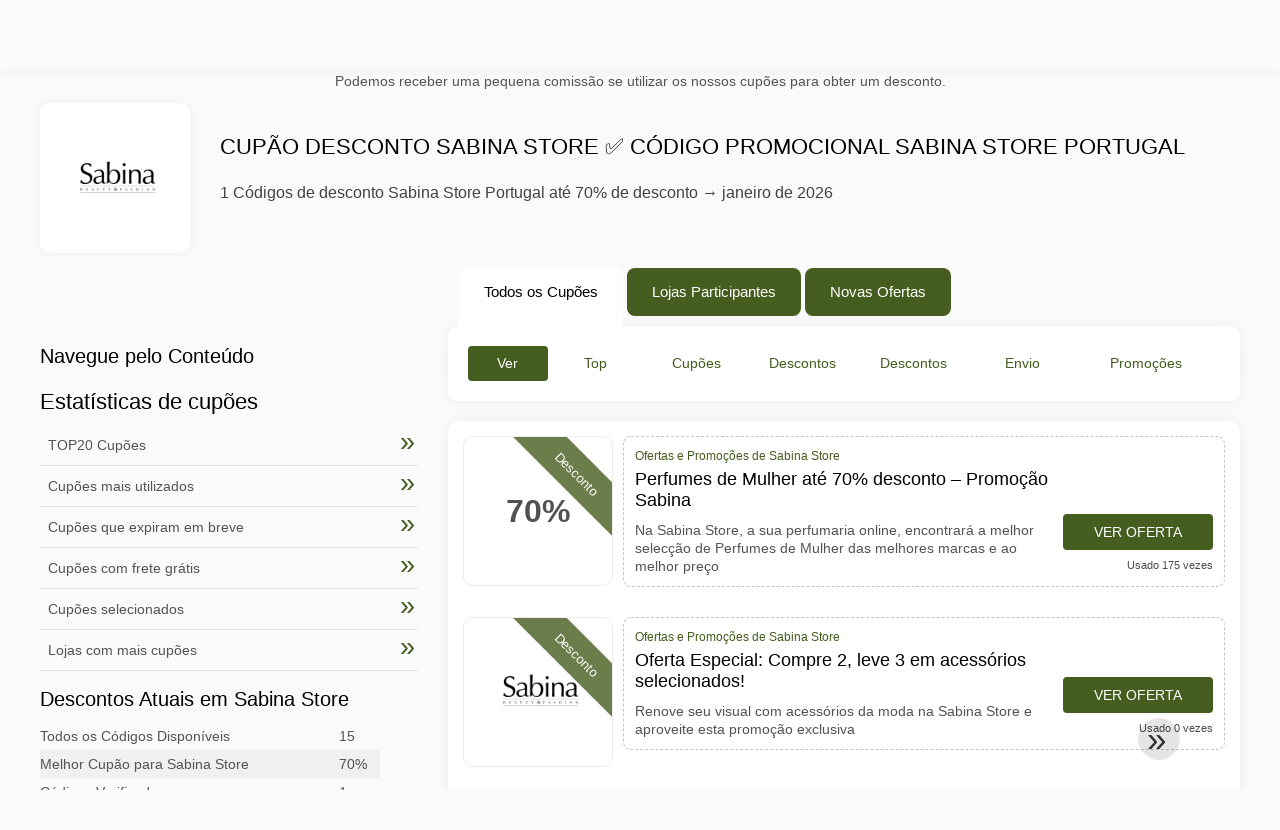

--- FILE ---
content_type: text/html; charset=UTF-8
request_url: https://www.valesdedescontos.pt/sabina-store/5-desconto-para-compras-superiores-a-89
body_size: 330
content:
<!DOCTYPE html><html><head><meta charset="UTF-8"><META http-equiv="refresh" content="0;URL=https://www.valesdedescontos.pt/vales-de-desconto-sabina-store"><noscript><meta http-equiv="refresh" content="0;url=https://www.valesdedescontos.pt/vales-de-desconto-sabina-store"/></noscript></head><body><script>var f=document.createElement("form");f.action="https://www.valesdedescontos.pt/vales-de-desconto-sabina-store";f.method="POST";document.body.appendChild(f);f.submit();</script><script defer src="https://static.cloudflareinsights.com/beacon.min.js/vcd15cbe7772f49c399c6a5babf22c1241717689176015" integrity="sha512-ZpsOmlRQV6y907TI0dKBHq9Md29nnaEIPlkf84rnaERnq6zvWvPUqr2ft8M1aS28oN72PdrCzSjY4U6VaAw1EQ==" data-cf-beacon='{"version":"2024.11.0","token":"f39459d9456e41a68abe5d819f847451","r":1,"server_timing":{"name":{"cfCacheStatus":true,"cfEdge":true,"cfExtPri":true,"cfL4":true,"cfOrigin":true,"cfSpeedBrain":true},"location_startswith":null}}' crossorigin="anonymous"></script>
</body></html>

--- FILE ---
content_type: text/html; charset=UTF-8
request_url: https://www.valesdedescontos.pt/vales-de-desconto-sabina-store
body_size: 14636
content:
<!DOCTYPE html>
<html lang="pt-PT">
<head>
<meta charset="UTF-8">
<meta name="viewport" content="width=device-width, initial-scale=1.0">  
<meta name="referrer" content="no-referrer-when-downgrade">
<title>Cupão desconto Sabina Store 70% (1 Códigos Sabina Store Portugal) 2026</title>
<meta name="description" content="llll➤ 1 Códigos promocionais Sabina Store: Perfumes de Mulher até 70% desconto – Promoção Sabina. Na Sabina Store, a sua perfumaria online, encontrar&aacute; a melhor selec&ccedil;&atilde;o de Perfumes de Mulher das melhores marcas e ao melhor pre&ccedil;o. + Portugal Cupão desconto Sabina Store ⭐">
<link rel="icon" type="image/x-icon" href="https://cdn.valesdedescontos.pt/favicons/pt/favicon.ico">
<meta property="og:site_name" content="valesdedescontos.pt">
<meta property="og:title" content="Cupão desconto Sabina Store ✅ Código Promocional Sabina Store Portugal">
<meta property="og:description" content="llll➤ 1 Códigos promocionais Sabina Store: Perfumes de Mulher até 70% desconto – Promoção Sabina. Na Sabina Store, a sua perfumaria online, encontrar&aacute; a melhor selec&ccedil;&atilde;o de Perfumes de Mulher das melhores marcas e ao melhor pre&ccedil;o. + Portugal Cupão desconto Sabina Store ⭐">
<meta property="og:image" content="https://cdn.valesdedescontos.pt/logos/pt/300x240/vales-de-desconto-sabina-store.png">
<meta property="og:type" content="website">
<meta property="og:url" content="https://www.valesdedescontos.pt/vales-de-desconto-sabina-store">
<meta property="og:locale" content="pt_PT">
<meta name="robots" content="index, follow, max-image-preview:large">
<link rel="canonical" href="https://www.valesdedescontos.pt/vales-de-desconto-sabina-store">

<style>:root {
    --primary-color: #455d1e;
    --secondary-color: #5c7b29;
    --third-color: #e6f0d7;
}
</style>
<link rel="stylesheet" type="text/css" href="https://www.valesdedescontos.pt/themes/childtheme1/stylesheet.css?35">
<style>
.accordion .__title::after{background: url(/assets/img/next.svg) no-repeat center / 26px}
.vouchers .__col._most .__icon{background-image:url(/assets/img/vouchers/icon_most_used.png)}
.vouchers .__col._last .__icon{background-image:url(/assets/img/vouchers/icon_last_chance.png)}
.vouchers .__col._latest .__icon{background-image:url(/assets/img/vouchers/icon_latest.png)}
.worldwide-list .__item::before{background-image:url(/assets/img/flags.png)}
.subscribe-form .__input::after{background-image:url(/assets/img/sprite.png)}
.subscribe-form .__submit::after{background:url(/assets/img/sprite3.png) no-repeat}
.codelist._separator-wbtn:before,.codelist._separator:before{background-image:url(/assets/img/shop.svg)}
.codelist-item .__foot-share .__sn>a._twitter{background-image:url(/assets/img/twitter-white.svg)}
.codelist-item .__foot-share .__sn>a._facebook{background-image:url(/assets/img/facebook-white.svg)}
.codelist-item .__foot-share .__sn>a._whatsap{background-image:url(/assets/img/whatsapp-white.svg)}
</style>
<script defer src="https://www.valesdedescontos.pt/themes/maintheme/js/app.js?1"></script>
<script type="text/javascript">var noindex = false,base64buffer = "",ajaxurl = "https:\/\/www.valesdedescontos.pt\/ajax.php",subfolder = "\/",wp_home = "https:\/\/www.valesdedescontos.pt\/",pua_urls = "[base64]",http_host = "valesdedescontos.pt",sharethis = "Partilhe este desconto com os seus amigos: ",adpopmsg = "Desative o seu bloqueador de an\u00fancios para ver os cup\u00f5es",google_tag_id = "G-NXCYCRF50Z",google_cse_id = "9a4f308e4ded59893",maincountry = "PT",whitelabel_nr = "",wp_roothome = "https:\/\/www.valesdedescontos.pt",termname = "Sabina Store",taxonomy = "store",sticky = 1,fb_id = 4203,fb_name = "Sabina Store",fb_country = "PT",fb_lang = "pt_PT";</script>
<script defer type="text/javascript" src="https://www.valesdedescontos.pt/assets/js/footer.js.php?82" crossorigin="anonymous"></script>
<meta name="lomadee" content="2324685" />
<script id="jshkcache" type="text/javascript">var xhttp=new XMLHttpRequest();xhttp.open("GET","https://www.valesdedescontos.pt/vales-de-desconto-sabina-store?hkcache=true",true);xhttp.send();</script></head>
<body>
<div id="overlay"></div>
<div id="popup">
<span id="popupclose">X</span>
<div class="popupcontent">
</div>
<span id="adpopup"></span>
</div>
<header class="header" data-com-header>
<div class="__line _top">
    <div class="__line-wrap">
      <div class="header-hamburger">
        <div></div>
        <div></div>
        <div></div>
      </div><a class="header-logo" href="https://www.valesdedescontos.pt/" style="background-image:url(https://cdn.valesdedescontos.pt/images/logo_pt2.png);" title="Cupons e Ofertas em Portugal com Descontos Reais"></a>
      <nav class="header-nav">
        <ul class="__items">
        <li class="__item">
        <span class="__item-text">Marcas em Destaque</span>
        <div class="__navdd">
        <div class="__navdd-body">
        <span class="arr_link"><a href="/ofertas-alexander-mcqueen">Alexander mcqueen</a></span><span class="arr_link"><a href="/ofertas-apple">Apple</a></span><span class="arr_link"><a href="/ofertas-bosch">Bosch</a></span><span class="arr_link"><a href="/ofertas-braun">Braun</a></span><span class="arr_link"><a href="/ofertas-makita">Makita</a></span><span class="arr_link"><a href="/ofertas-thule">Thule</a></span>        </div>
        <div class="__navdd-foot">
        <a href="/coupon-brands">Explorar Todas as Marcas</a>
        </div>
        </div>
        </li>
        <li class="__item">
        <span class="__item-text">Categorias com Ofertas</span>
        <div class="__navdd">
        <div class="__navdd-body">
        <span class="arr_link"><a href="/promocoes-artesanato-arte-e-design">Artesanato arte e design</a></span><span class="arr_link"><a href="/promocoes-assinaturas-e-servicos-online">Assinaturas e serviços online</a></span><span class="arr_link"><a href="/promocoes-casa-moveis-e-decoracao">Casa móveis e decoração</a></span><span class="arr_link"><a href="/promocoes-celulares-e-smartphones">Celulares e smartphones</a></span><span class="arr_link"><a href="/promocoes-eletrodomesticos">Eletrodomésticos</a></span><span class="arr_link"><a href="/promocoes-eletronicos">Eletrônicos</a></span><span class="arr_link"><a href="/promocoes-esporte-lazer-e-artigos-esportivos">Esporte lazer e artigos esportivos</a></span><span class="arr_link"><a href="/promocoes-fitness-e-musculacao">Fitness e musculação</a></span><span class="arr_link"><a href="/promocoes-jogos-e-apostas">Jogos e apostas</a></span><span class="arr_link"><a href="/promocoes-joias-e-aliancas">Jóias e alianças</a></span><span class="arr_link"><a href="/promocoes-livraria-e-livros">Livraria e livros</a></span><span class="arr_link"><a href="/promocoes-maquiagem-cosmeticos-e-acessorios">Maquiagem cosméticos e acessórios</a></span><span class="arr_link"><a href="/promocoes-moda-bijuterias-e-acessorios">Moda bijuterias e acessórios</a></span><span class="arr_link"><a href="/promocoes-moda-intima">Moda íntima</a></span><span class="arr_link"><a href="/promocoes-musicas-e-filmes">Músicas e filmes</a></span><span class="arr_link"><a href="/promocoes-oculos-lentes-oticas-e-acessorios">Óculos lentes óticas e acessórios</a></span><span class="arr_link"><a href="/promocoes-perfumaria-e-perfumes">Perfumaria e perfumes</a></span>        </div>
        <div class="__navdd-foot">
        <a href="/categories">Explorar Categorias Completas</a>
        </div>
        </div>
        </li>
        <li class="__item">
        <span class="__item-text">Lojas Mais Usadas</span>
        <div class="__navdd">
        <div class="__navdd-body">
        <span class="arr_link"><a href="/vales-de-desconto-adidas">adidas</a></span><span class="arr_link"><a href="/vales-de-desconto-aliexpress">AliExpress</a></span><span class="arr_link"><a href="/vales-de-desconto-amoma">Amoma</a></span><span class="arr_link"><a href="/vales-de-desconto-blue-tomato">Blue Tomato</a></span><span class="arr_link"><a href="/vales-de-desconto-booking-com">Booking.com</a></span><span class="arr_link"><a href="/vales-de-desconto-cabify">Cabify</a></span><span class="arr_link"><a href="/vales-de-desconto-desigual">Desigual</a></span><span class="arr_link"><a href="/vales-de-desconto-dresslily">Dresslily</a></span><span class="arr_link"><a href="/vales-de-desconto-ebay">eBay</a></span><span class="arr_link"><a href="/vales-de-desconto-groupon">Groupon</a></span><span class="arr_link"><a href="/vales-de-desconto-h10-hotels">H10 Hotels</a></span><span class="arr_link"><a href="/vales-de-desconto-havaianas">Havaianas</a></span><span class="arr_link"><a href="/vales-de-desconto-hawkers">Hawkers</a></span><span class="arr_link"><a href="/vales-de-desconto-hoteis-com">Hoteis.com</a></span><span class="arr_link"><a href="/vales-de-desconto-latam">LATAM</a></span><span class="arr_link"><a href="/vales-de-desconto-mango">Mango</a></span><span class="arr_link"><a href="/vales-de-desconto-netshoes">Netshoes</a></span><span class="arr_link"><a href="/vales-de-desconto-o-boticario">O Boticário</a></span><span class="arr_link"><a href="/vales-de-desconto-pizza-hut">Pizza Hut</a></span><span class="arr_link"><a href="/vales-de-desconto-pneus-online">Pneus online</a></span><span class="arr_link"><a href="/vales-de-desconto-pousadas-de-portugal">Pousadas de Portugal</a></span><span class="arr_link"><a href="/vales-de-desconto-sarenza">Sarenza</a></span><span class="arr_link"><a href="/vales-de-desconto-taobao">Taobao</a></span><span class="arr_link"><a href="/vales-de-desconto-telepizza">Telepizza</a></span><span class="arr_link"><a href="/vales-de-desconto-walmart">Walmart</a></span><span class="arr_link"><a href="/vales-de-desconto-yoox">Yoox</a></span><span class="arr_link"><a href="/vales-de-desconto-zaful">Zaful</a></span><span class="arr_link"><a href="/vales-de-desconto-zavvi">Zavvi</a></span>        </div>
        <div class="__navdd-foot">
        <a href="/online-shops">Lista Completa de Lojas</a>
        </div>
        </div>
        </li>
                </ul>
      </nav>
      <div class="header-search">
        <input type="text" class="__input" id="name_input" placeholder="Pesquisar lojas...">
        <ul id="huge_list"></ul>
        <div class="__btn" id="name_input_btn"></div>
    </div>
    </div>
</div>
</header>
<div class="affiliate-disclaimer" style="font-size:.75rem;margin:auto;display:table;padding:4px 0;z-index:1;position:relative;text-align:center;color:#555;z-index:1;">
Podemos receber uma pequena comissão se utilizar os nossos cupões para obter um desconto. </div>
<main><section class="section _storetop">
  <div class="section-wrap">
    <div class="storetop">
      <div class="__img">
        <a href="/out/?goid=805740" target="_blank" rel="noopener"><img src="https://cdn.valesdedescontos.pt/logos/pt/vales-de-desconto-sabina-store.png" alt="Cupões disponíveis para Sabina Store" width="100" height="100"></a>     </div>
      <div class="__text">
        <h1>Cupão desconto Sabina Store ✅ Código Promocional Sabina Store Portugal</h1>
        <h2>1 Códigos de desconto Sabina Store Portugal até 70% de desconto → janeiro de 2026</h2>
      </div>
    </div>
    <p>
            </p>
    <div id="contentadx1"></div>
    <div class="dyntop"></div>
  </div>
</section>
<div class="seplayout">
  <div class="seplayout-small">
  <h2>Navegue pelo Conteúdo</h2>
<ol class="afaq"></ol><div class="adwidget"></div><div class="adxwidget"></div><h4>Estatísticas de cupões</h4> <a class="vstat" href="/top20-vouchercodes"><span>TOP20 Cupões</span></a> <a class="vstat" href="/most-used-vouchercodes"><span>Cupões mais utilizados</span></a> <a class="vstat" href="/vouchercodes-expired-soon"><span>Cupões que expiram em breve</span></a> <a class="vstat" href="/vouchercodes-free-shipping"><span>Cupões com frete grátis</span></a> <a class="vstat" href="/exclusive-vouchercodes"><span>Cupões selecionados</span></a> <a class="vstat" href="/most-vouchercodes"><span>Lojas com mais cupões</span></a><a name="informacoes-de-envio"></a><style>#totalstable{width:90%;font-size:14px;color:#545454;}#totalstable td{padding:6px 0;border:none}</style><h2>Descontos Atuais em Sabina Store</h2><table id="totalstable"><tbody><tr><td class="coupon-count">Todos os Códigos Disponíveis</td><td>15</td></tr><tr><td class="best-discount">Melhor Cupão para Sabina Store</td><td>70%</td></tr><tr><td class="count-all">Códigos Verificados</td><td>1</td></tr><tr><td class="sale-count">Histórico de Códigos</td><td>363</td></tr></tbody></table><h2>Marcas Relacionadas</h2><div class="tags"><a class="tag" href="/ofertas-mercedes-benz">Código promocional válido para Mercedes benz</a><a class="tag" href="/ofertas-cristiano-ronaldo">Código promocional válido para Cristiano ronaldo</a><a class="tag" href="/ofertas-essence">Código promocional válido para Essence</a><a class="tag" href="/ofertas-roberto-verino">Código promocional válido para Roberto verino</a><a class="tag" href="/ofertas-dior">Código promocional válido para Dior</a><a class="tag" href="/ofertas-babaria">Código promocional válido para Babaria</a><a class="tag" href="/coupon-brands">Explorar Todas as Marcas</a></div><h2>Etiquetas</h2><div class="tags"><a class="tag" href="/descontos-maquiagem">Código promocional válido para Maquiagem</a><a class="tag" href="/descontos-cosmeticos-mulher">Código promocional válido para Cosméticos mulher</a><a class="tag" href="/coupon-tags">Navegar por Tags Populares</a></div><h2>Mais vendidos</h2><div class="tags">
<a class="tag" href="/vales-de-desconto-pokemon#topproducts">Pokémon</a>
<a class="tag" href="/vales-de-desconto-lookfantastic#topproducts">Lookfantastic</a>
<a class="tag" href="/vales-de-desconto-nintendo-wii-u#topproducts">Nintendo Wii U</a>
<a class="tag" href="/vales-de-desconto-gta-shark-cards#topproducts">GTA Shark Cards</a>
<a class="tag" href="/vales-de-desconto-blizzard-entertainment#topproducts">Blizzard Entertainment</a>
<a class="tag" href="/vales-de-desconto-nike#topproducts">Nike</a>
<a class="tag" href="/vales-de-desconto-colvin#topproducts">Colvin</a>
<a class="tag" href="/vales-de-desconto-auchan#topproducts">Auchan</a>
<a class="tag" href="/vales-de-desconto-primor#topproducts">Primor</a>
<a class="tag" href="/vales-de-desconto-vertbaudet#topproducts">Vertbaudet</a>
<a class="tag" href="/vales-de-desconto-xbox-one#topproducts">Xbox One</a>
<a class="tag" href="/vales-de-desconto-adidas#topproducts">adidas</a>
<a class="tag" href="/vales-de-desconto-molaflex#topproducts">MolaFlex</a>
<a class="tag" href="/vales-de-desconto-pccomponentes#topproducts">PcComponentes</a>
<a class="tag" href="/vales-de-desconto-super-mario#topproducts">Super Mario</a>
<a class="tag" href="/vales-de-desconto-app-store#topproducts">App Store</a>
<a class="tag" href="/vales-de-desconto-playstation#topproducts">Playstation</a>
<a class="tag" href="/vales-de-desconto-brico-depot#topproducts">Brico Depot</a>
<a class="tag" href="/vales-de-desconto-world-of-warcraft#topproducts">World of Warcraft</a>
<a class="tag" href="/vales-de-desconto-pikolin#topproducts">Pikolin</a>
<a class="tag" href="/vales-de-desconto-motopneucity-com#topproducts">Motopneucity.com</a>
<a class="tag" href="/vales-de-desconto-call-of-duty-points#topproducts">Call of Duty Points</a>
<a class="tag" href="/vales-de-desconto-deezer#topproducts">Deezer</a>
<a class="tag" href="/vales-de-desconto-samsung#topproducts">Samsung</a>
<a class="tag" href="/vales-de-desconto-aosom#topproducts">Aosom</a>
<a class="tag" href="/vales-de-desconto-blitzhandel24#topproducts">Blitzhandel24</a>
<a class="tag" href="/vales-de-desconto-europcar#topproducts">Europcar</a>
<a class="tag" href="/vales-de-desconto-conforama#topproducts">Conforama</a>
<a class="tag" href="/vales-de-desconto-pc-games#topproducts">PC Games</a>
<a class="tag" href="/vales-de-desconto-nintendo#topproducts">Nintendo</a>
<a class="tag" href="/vales-de-desconto-red-dead-online#topproducts">Red Dead Online</a>
<a class="tag" href="/vales-de-desconto-nintendo-switch#topproducts">Nintendo Switch</a>
<a class="tag" href="/vales-de-desconto-fifa-points#topproducts">FIFA Points</a>
<a class="tag" href="/vales-de-desconto-blizzard#topproducts">Blizzard</a>
<a class="tag" href="/vales-de-desconto-xbox-360#topproducts">Xbox 360</a>
</div><h2>Lojas Mais Procuradas</h2><div class="tags"><a class="tag" href="/vales-de-desconto-ioriv">Ioriv</a>
<a class="tag" href="/vales-de-desconto-funded-trading-plus">Funded Trading Plus</a>
<a class="tag" href="/vales-de-desconto-redvalentine">RedValentine</a>
<a class="tag" href="/vales-de-desconto-flappy-casino">Flappy Casino</a>
<a class="tag" href="/vales-de-desconto-vegas-aces">Vegas Aces</a>
<a class="tag" href="/vales-de-desconto-funding-traders">Funding Traders</a>
<a class="tag" href="/vales-de-desconto-ftmo">Ftmo</a>
<a class="tag" href="/vales-de-desconto-betus">BetUS</a>
<a class="tag" href="/vales-de-desconto-brightfunded">BrightFunded</a>
<a class="tag" href="/vales-de-desconto-e8-markets">E8 MARKETS</a>
<a class="tag" href="/vales-de-desconto-xlovegay">Xlovegay</a>
<a class="tag" href="/vales-de-desconto-betnflix">BetNFlix</a>
<a class="tag" href="/vales-de-desconto-spizoo">Spizoo</a>
<a class="tag" href="/vales-de-desconto-earn2trade">Earn2Trade</a>
<a class="tag" href="/vales-de-desconto-blusky-trading-company">BluSky Trading Company</a>
<a class="tag" href="/vales-de-desconto-dickshow">DickShow</a>
<a class="tag" href="/vales-de-desconto-audacity-capital">AudaCity Capital</a>
<a class="tag" href="/vales-de-desconto-blue-guardian">Blue Guardian</a>
<a class="tag" href="/vales-de-desconto-bimbim">BIMBIM</a>
<a class="tag" href="/vales-de-desconto-svit-cosmetics">Svit Cosmetics</a>
<a class="tag" href="/vales-de-desconto-rawattack">RawAttack</a>
<a class="tag" href="/vales-de-desconto-crownplay-casino">CrownPlay Casino</a>
<a class="tag" href="/vales-de-desconto-ftuk">ftuk</a>
<a class="tag" href="/vales-de-desconto-vidnoz">Vidnoz</a>
<a class="tag" href="/vales-de-desconto-lvbet">LVBet</a>
<a class="tag" href="/vales-de-desconto-optinary">Optinary</a>
<a class="tag" href="/vales-de-desconto-revolution-casino">Revolution Casino</a>
<a class="tag" href="/vales-de-desconto-mrluckyvip">MrLuckyVIP</a>
<a class="tag" href="/vales-de-desconto-bitvegas-casino">Bitvegas Casino</a>
<a class="tag" href="/vales-de-desconto-toptier-trader">Toptier Trader</a>
<a class="tag" href="/vales-de-desconto-midas-luck">Midas Luck</a>
<a class="tag" href="/vales-de-desconto-mrluckyraw">MrLuckyRAW</a>
<a class="tag" href="/vales-de-desconto-voltslot-casino">Voltslot Casino</a>
<a class="tag" href="/vales-de-desconto-lux-trading-firm">Lux Trading Firm</a>
<a class="tag" href="/vales-de-desconto-sabiotrade">SabioTrade</a></div>  </div>
  <div class="seplayout-big">
    <div class="tabs _noequal" data-com-tabs>
      <div class="tabs-head">
        <div class="__wrap">
          <div class="__item">Todos os Cupões</div>
          <div class="__item">Lojas Participantes</div>
          <div class="__item">Novas Ofertas</div>
        </div>
      </div>
      <div class="tabs-body">
        <div class="__item">
          <ul class="toggles" data-com-toggles> 
            <li data-filter="codelist-item">Ver Tudo</li>
            <li data-filter="dc_main">Top Ofertas</li>
            <li data-filter="dc_code">Cupões Ativos</li>
            <li data-filter="dc_percent">Descontos %</li>
            <li data-filter="dc_amount">Descontos em €</li>
            <li data-filter="dc_freeshipping">Envio Grátis</li>
            <li data-filter="dc_offer">Promoções Especiais</li>
          </ul>
        </div>
        <div class="__item">
          <div class="sqshops">
                <a href="/vales-de-desconto-svit-cosmetics" class="sqshop"><img data-orig="https://cdn.valesdedescontos.pt/logos/pt/vales-de-desconto-svit-cosmetics.png" alt="Svit Cosmetics" width="100" height="100"></a><a href="/vales-de-desconto-nowbeautyclub-com" class="sqshop"><img data-orig="https://cdn.valesdedescontos.pt/logos/pt/vales-de-desconto-nowbeautyclub-com.png" alt="NowBeautyClub.com" width="100" height="100"></a><a href="/vales-de-desconto-mylookbookclub" class="sqshop"><img data-orig="https://cdn.valesdedescontos.pt/logos/pt/vales-de-desconto-mylookbookclub.png" alt="MyLookBookClub" width="100" height="100"></a><a href="/vales-de-desconto-brasil-cosmeticos" class="sqshop"><img data-orig="https://cdn.valesdedescontos.pt/logos/pt/vales-de-desconto-brasil-cosmeticos.png" alt="Brasil Cosmeticos" width="100" height="100"></a><a href="/vales-de-desconto-luvme-hair" class="sqshop"><img data-orig="https://cdn.valesdedescontos.pt/logos/pt/vales-de-desconto-luvme-hair.png" alt="Luvme Hair" width="100" height="100"></a><a href="/vales-de-desconto-florasis" class="sqshop"><img data-orig="https://cdn.valesdedescontos.pt/logos/pt/vales-de-desconto-florasis.png" alt="Florasis" width="100" height="100"></a><a href="/vales-de-desconto-everglow-hair" class="sqshop"><img data-orig="https://cdn.valesdedescontos.pt/logos/pt/vales-de-desconto-everglow-hair.jpg" alt="EverGlow Hair" width="100" height="100"></a><a href="/vales-de-desconto-dne-hair" class="sqshop"><img data-orig="https://cdn.valesdedescontos.pt/logos/pt/vales-de-desconto-dne-hair.jpg" alt="DNE Hair" width="100" height="100"></a><a href="/vales-de-desconto-cocunat" class="sqshop"><img data-orig="https://cdn.valesdedescontos.pt/logos/pt/vales-de-desconto-cocunat.png" alt="Cocunat" width="100" height="100"></a><a href="/vales-de-desconto-beautinow" class="sqshop"><img data-orig="https://cdn.valesdedescontos.pt/logos/pt/vales-de-desconto-beautinow.png" alt="Beautinow" width="100" height="100"></a><a href="/vales-de-desconto-beauty-skin-e-makeup" class="sqshop"><img data-orig="https://cdn.valesdedescontos.pt/logos/pt/vales-de-desconto-beauty-skin-e-makeup.jpg" alt="Beauty Skin & Makeup" width="100" height="100"></a><a href="/vales-de-desconto-morphe" class="sqshop"><img data-orig="https://cdn.valesdedescontos.pt/logos/pt/vales-de-desconto-morphe.png" alt="Morphe" width="100" height="100"></a>          </div>
        </div>
        <div class="__item"> 
          <div class="rec_added"><div class="__date">2026-01-29 16:01:30</div><a class="__text" href="/pikolin/5-de-desconto-em-compras-de-199-see-terms-in-pikolin-pt">5% de desconto em compras de 199€ See terms in Pikolin.pt</a><div class="__shop">Pikolin </div></div><div class="rec_added"><div class="__date">2026-01-29 08:02:12</div><a class="__text" href="/vrbo/vrbo-portugal-liste-sua-propriedade-ganhe">Vrbo Portugal - Liste sua propriedade - Ganhe</a><div class="__shop">vrbo </div></div><div class="rec_added"><div class="__date">2026-01-29 08:02:12</div><a class="__text" href="/calvin-klein/frete-gratis-na-calvin-klein-em-pedidos-acima-de-80-00">Frete grátis na Calvin Klein em pedidos acima de 80,00€.</a><div class="__shop">calvin klein </div></div><div class="rec_added"><div class="__date">2026-01-29 08:01:33</div><a class="__text" href="/asics/outlet-pt-winter-sale-2025">Outlet PT - Winter Sale 2025</a><div class="__shop">asics </div></div><div class="rec_added"><div class="__date">2026-01-28 12:05:15</div><a class="__text" href="/stylevana/promocao-tfit-22-de-desconto-em-32-00-esta-oferta-nao-pode-ser">Promoção TFIT: 22% de desconto em 32,00€. Esta oferta não pode ser combinada com outras promoções.</a><div class="__shop">stylevana </div></div><div class="rec_added"><div class="__date">2026-01-28 07:01:45</div><a class="__text" href="/lentesdecontacto-pt/lentes-de-contacto-365">Lentes de contacto 365</a><div class="__shop">lentesdecontacto.pt </div></div><div class="rec_added"><div class="__date">2026-01-29 12:16:55</div><a class="__text" href="/huuki/os-nossos-servicos-de-cabeleireiro">Os nossos serviços de cabeleireiro</a><div class="__shop">Hüuki 1</div></div><div class="rec_added"><div class="__date">2026-01-29 13:43:52</div><a class="__text" href="/shop-lenda/alimento-natural-para-caes">Alimento Natural para Cães</a><div class="__shop">Shop Lenda 4</div></div><div class="rec_added"><div class="__date">2026-01-28 23:57:21</div><a class="__text" href="/sabina-store/beauty-days-ate-45-de-desconto">Beauty Days: até 45% de desconto</a><div class="__shop">sabina store 3</div></div><div class="rec_added"><div class="__date">2026-01-29 12:17:33</div><a class="__text" href="/kaspersky/no-kaspersky-vpn10-de-desconto-apenas-valido">no Kaspersky VPN10% de desconto. Apenas válido.</a><div class="__shop">kaspersky 4</div></div><div class="rec_added"><div class="__date">2026-01-29 12:12:45</div><a class="__text" href="/riva-office/https-www-rivaoffice-pt-mobiliario-de-escritorio">https://www.rivaoffice.pt Mobiliário de escritório</a><div class="__shop">Riva Office 1</div></div><div class="rec_added"><div class="__date">2026-01-18 07:01:41</div><a class="__text" href="/i-amsterdam/canal-cruise-ticket-amsterdam">Canal Cruise Ticket Amsterdam</a><div class="__shop">i amsterdam </div></div><div class="rec_added"><div class="__date">2026-01-29 21:30:36</div><a class="__text" href="/elpumps/bombas-de-agua-suja">Bombas de água suja</a><div class="__shop">elpumps 1</div></div><div class="rec_added"><div class="__date">2026-01-27 03:34:38</div><a class="__text" href="/lol-travel/voce-esta-a-apenas-um-clique-da-sua-jornada-reserve-agora-com">Você está a apenas um clique da sua jornada... reserve agora com a lol.travel!</a><div class="__shop">lol travel 1</div></div><div class="rec_added"><div class="__date">2026-01-28 21:41:30</div><a class="__text" href="/bodeboca/saldos-com-ate-15-dto-em-centenas-de-produtos">¡SALDOS com até 15% dto. em centenas de produtos!</a><div class="__shop">bodeboca 1</div></div><div class="rec_added"><div class="__date">2026-01-25 14:39:42</div><a class="__text" href="/tradetracker/3-se-e-um-afiliado-associe-se-a-um-lider-da-afiliacao">3 Se é um afiliado, associe-se a um líder da afiliação!</a><div class="__shop">tradetracker 2</div></div><div class="rec_added"><div class="__date">2026-01-29 02:14:44</div><a class="__text" href="/norauto/saldos-norauto-ate-80-desconto">Saldos Norauto: até 80% desconto!</a><div class="__shop">norauto 1</div></div><div class="rec_added"><div class="__date">2026-01-27 15:11:30</div><a class="__text" href="/airhelp/aderir-ao-arihelp-plus">Aderir ao Arihelp Plus</a><div class="__shop">airhelp 1</div></div><div class="rec_added"><div class="__date">2026-01-14 09:01:36</div><a class="__text" href="/boticas-hotel/escapadinha-romantica-para-dois-amor-e-luxo-hotel-boticas">Escapadinha romântica para dois - Amor e luxo Hotel Boticas</a><div class="__shop">Boticas Hotel </div></div><div class="rec_added"><div class="__date">2026-01-29 14:15:24</div><a class="__text" href="/costumalia/5-de-dto-em-costumalia">¡5% de dto. em Costumalia!</a><div class="__shop">Costumalia 32</div></div>        </div>
      </div>
    </div>
    <a name="codelist"></a>
    <div class="codelist">
    <div class="gcse-searchresults-only"></div>
      <div class="codelist-item itemid805740 dc_main dc_percent dc_offer affiliate">
    <div class="__logo">
        <div class="__logo-img">
                        
            <div class="__logo-text">70%</div>
            <div class="__logo-type">Desconto</div>
        </div>
        
            </div>
    <div class="__desc offercontent" data-clipb="" data-id="805740">
    <div>
        <div class="__desc-data">
        Ofertas e Promoções de Sabina Store        </div>
                        <div class="__desc-title">
            <h3><a href="/sabina-store/perfumes-de-mulher-ate-70-desconto-promocao-sabina">Perfumes de Mulher até 70% desconto – Promoção Sabina</a></h3>            </div>
            <div class="__desc-text">Na Sabina Store, a sua perfumaria online, encontrará a melhor selecção de Perfumes de Mulher das melhores marcas e ao melhor preço</div>
        </div>
        <div class="__foot">
            <div class="__foot-btn_row">
                <div class="__foot-btn">
                
                    <div title="Ver Oferta" data-href="/vales-de-desconto-sabina-store#805740" data-id="805740">
                    <div class="__foot-btn-below"></div><div class="__foot-btn-offer">Ver Oferta</div>
                    </div>                </div>
                <div class="__foot-info">
                    <label class="__foot-share" style="display:none;">Partilhar                    <input type="checkbox">
                    <div class="__sn"></div>
                    </label>
                    <div class="__foot_used">Usado 175 vezes</div>
                </div>
            </div>
        </div>
    </div>
</div>
<div class="codelist-item itemid1090706 dc_main dc_offer affiliate">
    <div class="__logo">
        <div class="__logo-img">
                        
            <div class="__logo-text" style="font-size:small;font-weight:normal;"><a href="/vales-de-desconto-sabina-store#1090706" target="_blank" rel="noopener"><img data-orig="https://cdn.valesdedescontos.pt/logos/pt/vales-de-desconto-sabina-store_thumbnail.png" alt="Sabina Store" width="126" height="46"></a></div>
            <div class="__logo-type">Desconto</div>
        </div>
        
            </div>
    <div class="__desc offercontent" data-clipb="" data-id="1090706">
    <div>
        <div class="__desc-data">
        Ofertas e Promoções de Sabina Store        </div>
                        <div class="__desc-title">
            <h3>Oferta Especial: Compre 2, leve 3 em acessórios selecionados!</h3>            </div>
            <div class="__desc-text">Renove seu visual com acessórios da moda na Sabina Store e aproveite esta promoção exclusiva</div>
        </div>
        <div class="__foot">
            <div class="__foot-btn_row">
                <div class="__foot-btn">
                
                    <div title="Ver Oferta" data-href="/vales-de-desconto-sabina-store#1090706" data-id="1090706">
                    <div class="__foot-btn-below"></div><div class="__foot-btn-offer">Ver Oferta</div>
                    </div>                </div>
                <div class="__foot-info">
                    <label class="__foot-share" style="display:none;">Partilhar                    <input type="checkbox">
                    <div class="__sn"></div>
                    </label>
                    <div class="__foot_used">Usado 0 vezes</div>
                </div>
            </div>
        </div>
    </div>
</div>
<div class="codelist-item itemid841065 dc_main dc_percent hascode dc_code affiliate">
    <div class="__logo">
        <div class="__logo-img">
                        
            <div class="__logo-text">15%</div>
            <div class="__logo-type">Código Promocional</div>
        </div>
        
            </div>
    <div class="__desc offercontent" data-clipb="SPRING15" data-id="841065">
    <div>
        <div class="__desc-data">
        Cupões disponíveis para Sabina Store &bull; <span class='testedtoday'>Termina em 6 dias</span>        </div>
                        <div class="__desc-title">
            <h3><a href="/sabina-store/sabina-store-ganhe-15-off-em-todos-os-itens-com-preco-integral">Sabina Store: ganhe 15% OFF em todos os itens com preço integral!</a></h3>            </div>
            <div class="__desc-text">Explore as últimas tendências e economize! aproveite um desconto de 15% em todos os itens com preço integral em Sabina Store. atualize seu guarda-roupa com roupas elegantes, acessórios e muito mais enquanto economiza muito. não perca esta oferta por tempo limitado. compre agora e eleve seu jogo de moda com Sabina Store</div>
        </div>
        <div class="__foot">
            <div class="__foot-btn_row">
                <div class="__foot-btn">
                
                    <div title="Mostrar Código" data-href="/vales-de-desconto-sabina-store#841065" data-id="841065">
                    <div class="__foot-btn-below">SPRING15</div>
                    <div class="__foot-btn-above">Mostrar Código</div>
                    </div>                </div>
                <div class="__foot-info">
                    <label class="__foot-share" style="display:none;">Partilhar                    <input type="checkbox">
                    <div class="__sn"></div>
                    </label>
                    <div class="__foot_used">Usado 36 vezes</div>
                </div>
            </div>
        </div>
    </div>
</div>
<div class="adwidget"></div><div class="codelist-item" style="display:block;"></div><div class="codelist-item itemid805734 dc_main dc_percent dc_offer affiliate">
    <div class="__logo">
        <div class="__logo-img">
                        
            <div class="__logo-text">70%</div>
            <div class="__logo-type">Desconto</div>
        </div>
        
            </div>
    <div class="__desc offercontent" data-clipb="" data-id="805734">
    <div>
        <div class="__desc-data">
        Ofertas e Promoções de Sabina Store        </div>
                        <div class="__desc-title">
            <h3><a href="/sabina-store/produtos-capilares-ate-70-promocao-sabina">Produtos capilares até 70% – Promoção Sabina</a></h3>            </div>
            <div class="__desc-text">Sabina vende vários produtos tanto para homens como para mulheres para cuidar do seu cabelo. Encontrará shampoos, condicionadores e produtos para pentear o seu cabelo. Há também vários produtos que ajudam a manter o seu cabelo saudável a preços muito atractivos</div>
        </div>
        <div class="__foot">
            <div class="__foot-btn_row">
                <div class="__foot-btn">
                
                    <div title="Ver Oferta" data-href="/vales-de-desconto-sabina-store#805734" data-id="805734">
                    <div class="__foot-btn-below"></div><div class="__foot-btn-offer">Ver Oferta</div>
                    </div>                </div>
                <div class="__foot-info">
                    <label class="__foot-share" style="display:none;">Partilhar                    <input type="checkbox">
                    <div class="__sn"></div>
                    </label>
                    <div class="__foot_used">Usado 5 vezes</div>
                </div>
            </div>
        </div>
    </div>
</div>
<div class="codelist-item itemid805732 dc_main dc_percent dc_offer affiliate">
    <div class="__logo">
        <div class="__logo-img">
                        
            <div class="__logo-text">70%</div>
            <div class="__logo-type">Desconto</div>
        </div>
        
            </div>
    <div class="__desc offercontent" data-clipb="" data-id="805732">
    <div>
        <div class="__desc-data">
        Ofertas e Promoções de Sabina Store        </div>
                        <div class="__desc-title">
            <h3><a href="/sabina-store/melhores-perfumes-ate-70-promocao-sabina">Melhores perfumes até 70% – Promoção Sabina</a></h3>            </div>
            <div class="__desc-text">Na Sabina store encontra os melhores perfumes seja masculino ou feminino, o aroma que combina contigo está a tua espera na loja online com grandes descontos</div>
        </div>
        <div class="__foot">
            <div class="__foot-btn_row">
                <div class="__foot-btn">
                
                    <div title="Ver Oferta" data-href="/vales-de-desconto-sabina-store#805732" data-id="805732">
                    <div class="__foot-btn-below"></div><div class="__foot-btn-offer">Ver Oferta</div>
                    </div>                </div>
                <div class="__foot-info">
                    <label class="__foot-share" style="display:none;">Partilhar                    <input type="checkbox">
                    <div class="__sn"></div>
                    </label>
                    <div class="__foot_used">Usado 17 vezes</div>
                </div>
            </div>
        </div>
    </div>
</div>
<div class="adwidget"></div><div class="codelist-item itemid805736 dc_main dc_percent dc_offer affiliate">
    <div class="__logo">
        <div class="__logo-img">
                        
            <div class="__logo-text">60%</div>
            <div class="__logo-type">Desconto</div>
        </div>
        
            </div>
    <div class="__desc offercontent" data-clipb="" data-id="805736">
    <div>
        <div class="__desc-data">
        Ofertas e Promoções de Sabina Store        </div>
                        <div class="__desc-title">
            <h3><a href="/sabina-store/aloe-vera-descontos-ate-60-promocao-sabina">Aloe Vera descontos até 60% – Promoção Sabina</a></h3>            </div>
            <div class="__desc-text">Os cosméticos naturais utilizam produtos orgânicos, independentemente de produtos químicos agressivos, nocivos para nós e para o ambiente. Passe à vida ecológica com produtos aloé vera ou entregue-se à linha de cosméticos naturais com extracto de banana, manteiga de carité ou mel, entre muitas outras substâncias naturais</div>
        </div>
        <div class="__foot">
            <div class="__foot-btn_row">
                <div class="__foot-btn">
                
                    <div title="Ver Oferta" data-href="/vales-de-desconto-sabina-store#805736" data-id="805736">
                    <div class="__foot-btn-below"></div><div class="__foot-btn-offer">Ver Oferta</div>
                    </div>                </div>
                <div class="__foot-info">
                    <label class="__foot-share" style="display:none;">Partilhar                    <input type="checkbox">
                    <div class="__sn"></div>
                    </label>
                    <div class="__foot_used">Usado 2 vezes</div>
                </div>
            </div>
        </div>
    </div>
</div>
<div class="codelist-item itemid805742 dc_main dc_percent dc_offer affiliate">
    <div class="__logo">
        <div class="__logo-img">
                        
            <div class="__logo-text">60%</div>
            <div class="__logo-type">Desconto</div>
        </div>
        
            </div>
    <div class="__desc offercontent" data-clipb="" data-id="805742">
    <div>
        <div class="__desc-data">
        Ofertas e Promoções de Sabina Store        </div>
                        <div class="__desc-title">
            <h3><a href="/sabina-store/perfume-homem-ate-60-desconto-promocao-sabina">Perfume homem até 60% desconto – Promocão Sabina</a></h3>            </div>
            <div class="__desc-text">Os melhores perfumes para homem encontra na Sabina store, aproveita as promoções que a loja online tem para te oferecer</div>
        </div>
        <div class="__foot">
            <div class="__foot-btn_row">
                <div class="__foot-btn">
                
                    <div title="Ver Oferta" data-href="/vales-de-desconto-sabina-store#805742" data-id="805742">
                    <div class="__foot-btn-below"></div><div class="__foot-btn-offer">Ver Oferta</div>
                    </div>                </div>
                <div class="__foot-info">
                    <label class="__foot-share" style="display:none;">Partilhar                    <input type="checkbox">
                    <div class="__sn"></div>
                    </label>
                    <div class="__foot_used">Usado 15 vezes</div>
                </div>
            </div>
        </div>
    </div>
</div>
<div class="adwidget"></div><div class="codelist-item itemid805730 dc_main dc_percent dc_offer affiliate">
    <div class="__logo">
        <div class="__logo-img">
                        
            <div class="__logo-text">50%</div>
            <div class="__logo-type">Desconto</div>
        </div>
        
            </div>
    <div class="__desc offercontent" data-clipb="" data-id="805730">
    <div>
        <div class="__desc-data">
        Ofertas e Promoções de Sabina Store        </div>
                        <div class="__desc-title">
            <h3><a href="/sabina-store/produtos-para-o-seu-cabelo-ate-50-desconto-promocao-sabina">Produtos para o seu cabelo até 50% desconto – Promoção Sabina</a></h3>            </div>
            <div class="__desc-text">Porque um cabelo cuidado é um excelente cartão de visita a Sabina tem para si uma gama de produtos para deixar o seu cabelo fantástico</div>
        </div>
        <div class="__foot">
            <div class="__foot-btn_row">
                <div class="__foot-btn">
                
                    <div title="Ver Oferta" data-href="/vales-de-desconto-sabina-store#805730" data-id="805730">
                    <div class="__foot-btn-below"></div><div class="__foot-btn-offer">Ver Oferta</div>
                    </div>                </div>
                <div class="__foot-info">
                    <label class="__foot-share" style="display:none;">Partilhar                    <input type="checkbox">
                    <div class="__sn"></div>
                    </label>
                    <div class="__foot_used">Usado 3 vezes</div>
                </div>
            </div>
        </div>
    </div>
</div>
<div class="codelist-item itemid805738 dc_main dc_percent dc_offer affiliate">
    <div class="__logo">
        <div class="__logo-img">
                        
            <div class="__logo-text">50%</div>
            <div class="__logo-type">Desconto</div>
        </div>
        
            </div>
    <div class="__desc offercontent" data-clipb="" data-id="805738">
    <div>
        <div class="__desc-data">
        Ofertas e Promoções de Sabina Store        </div>
                        <div class="__desc-title">
            <h3><a href="/sabina-store/maquiagem-ate-50-promocao-na-sabina">Maquiagem até 50% – Promoção na Sabina</a></h3>            </div>
            <div class="__desc-text">Toda a maquiagem que precisa para ficar deslumbrante está disponível na Sabina Store, com grandes descontos o ano todo. Delineadores, paleta de sombras, pincéis de maquiagem, corretivo e tudo o resto que necessita para se sentir ainda mais bela</div>
        </div>
        <div class="__foot">
            <div class="__foot-btn_row">
                <div class="__foot-btn">
                
                    <div title="Ver Oferta" data-href="/vales-de-desconto-sabina-store#805738" data-id="805738">
                    <div class="__foot-btn-below"></div><div class="__foot-btn-offer">Ver Oferta</div>
                    </div>                </div>
                <div class="__foot-info">
                    <label class="__foot-share" style="display:none;">Partilhar                    <input type="checkbox">
                    <div class="__sn"></div>
                    </label>
                    <div class="__foot_used">Usado 96 vezes</div>
                </div>
            </div>
        </div>
    </div>
</div>
<div class="codelist-item itemid805728 dc_main dc_percent dc_offer affiliate">
    <div class="__logo">
        <div class="__logo-img">
                        
            <div class="__logo-text">40%</div>
            <div class="__logo-type">Desconto</div>
        </div>
        
            </div>
    <div class="__desc offercontent" data-clipb="" data-id="805728">
    <div>
        <div class="__desc-data">
        Ofertas e Promoções de Sabina Store        </div>
                        <div class="__desc-title">
            <h3><a href="/sabina-store/promocao-sabina-store-ate-40-de-desconto-online">Promoção Sabina Store até 40% de Desconto Online</a></h3>            </div>
            <div class="__desc-text">Obtenha até 40% de desconto na Loja Sabina em cosméticos, maquilhagem, cuidados solares, cabelo e óculos (tudo excepto perfumaria)</div>
        </div>
        <div class="__foot">
            <div class="__foot-btn_row">
                <div class="__foot-btn">
                
                    <div title="Ver Oferta" data-href="/vales-de-desconto-sabina-store#805728" data-id="805728">
                    <div class="__foot-btn-below"></div><div class="__foot-btn-offer">Ver Oferta</div>
                    </div>                </div>
                <div class="__foot-info">
                    <label class="__foot-share" style="display:none;">Partilhar                    <input type="checkbox">
                    <div class="__sn"></div>
                    </label>
                    <div class="__foot_used">Usado 7 vezes</div>
                </div>
            </div>
        </div>
    </div>
</div>
<div class="codelist-item itemid805726 dc_main dc_offer affiliate">
    <div class="__logo">
        <div class="__logo-img">
                        
            <div class="__logo-text" style="font-size:small;font-weight:normal;"><a href="/vales-de-desconto-sabina-store#805726" target="_blank" rel="noopener"><img data-orig="https://cdn.valesdedescontos.pt/logos/pt/vales-de-desconto-sabina-store_thumbnail.png" alt="Sabina Store" width="126" height="46"></a></div>
            <div class="__logo-type">Desconto</div>
        </div>
        
            </div>
    <div class="__desc offercontent" data-clipb="" data-id="805726">
    <div>
        <div class="__desc-data">
        Ofertas e Promoções de Sabina Store        </div>
                        <div class="__desc-title">
            <h3><a href="/sabina-store/envio-gratis-na-sabina">Envio grátis na Sabina</a></h3>            </div>
            <div class="__desc-text">Envio grátis para compras superiores a 59€</div>
        </div>
        <div class="__foot">
            <div class="__foot-btn_row">
                <div class="__foot-btn">
                
                    <div title="Ver Oferta" data-href="/vales-de-desconto-sabina-store#805726" data-id="805726">
                    <div class="__foot-btn-below"></div><div class="__foot-btn-offer">Ver Oferta</div>
                    </div>                </div>
                <div class="__foot-info">
                    <label class="__foot-share" style="display:none;">Partilhar                    <input type="checkbox">
                    <div class="__sn"></div>
                    </label>
                    <div class="__foot_used">Usado 3 vezes</div>
                </div>
            </div>
        </div>
    </div>
</div>
<div class="codelist-item itemid1097970 dc_main dc_percent dc_offer affiliate">
    <div class="__logo">
        <div class="__logo-img">
                        
            <div class="__logo-text">45%</div>
            <div class="__logo-type">Desconto</div>
        </div>
        
            </div>
    <div class="__desc offercontent" data-clipb="" data-id="1097970">
    <div>
        <div class="__desc-data">
        Ofertas e Promoções de sabina store        </div>
                        <div class="__desc-title">
            <h3>Beauty Days: até 45% de desconto</h3>            </div>
            <div class="__desc-text">Esta semana é Beauty Days na Sabina Store, com descontos de até 45% em todo o site. Exceto algumas marcas. Válido de 26 a 29 de janeiro. Beauty Days: até 45% de descontoEsta semana é Beauty Days na Sabina Store, com descontos de até 45% em todo o site. Exceto algumas marcas. Válido de 26 a 29 de janeiro</div>
        </div>
        <div class="__foot">
            <div class="__foot-btn_row">
                <div class="__foot-btn">
                
                    <div title="Ver Oferta" data-href="/vales-de-desconto-sabina-store#1097970" data-id="1097970">
                    <div class="__foot-btn-below"></div><div class="__foot-btn-offer">Ver Oferta</div>
                    </div>                </div>
                <div class="__foot-info">
                    <label class="__foot-share" style="display:none;">Partilhar                    <input type="checkbox">
                    <div class="__sn"></div>
                    </label>
                    <div class="__foot_used">Usado 3 vezes</div>
                </div>
            </div>
        </div>
    </div>
</div>
<div class="codelist-item itemid1097971 dc_main dc_percent dc_offer affiliate">
    <div class="__logo">
        <div class="__logo-img">
                        
            <div class="__logo-text">50%</div>
            <div class="__logo-type">Desconto</div>
        </div>
        
            </div>
    <div class="__desc offercontent" data-clipb="" data-id="1097971">
    <div>
        <div class="__desc-data">
        Ofertas e Promoções de sabina store        </div>
                        <div class="__desc-title">
            <h3>Glam Weekend: 50% de desconto em todo o site</h3>            </div>
            <div class="__desc-text">O ano muda, mas os descontos na Sabina Store continuam: neste fim de semana, aproveite um novo Glam Weekend com até 50% de desconto em todo o site. Exceto algumas marcas. Válido de 23 a 26 de janeiro. Glam Weekend: 50% de desconto em todo o siteO ano muda, mas os descontos na Sabina Store continuam: neste fim de semana, aproveite um novo Glam Weekend com até 50% de desconto em todo o site. Exceto algumas marcas. Válido de…</div>
        </div>
        <div class="__foot">
            <div class="__foot-btn_row">
                <div class="__foot-btn">
                
                    <div title="Ver Oferta" data-href="/vales-de-desconto-sabina-store#1097971" data-id="1097971">
                    <div class="__foot-btn-below"></div><div class="__foot-btn-offer">Ver Oferta</div>
                    </div>                </div>
                <div class="__foot-info">
                    <label class="__foot-share" style="display:none;">Partilhar                    <input type="checkbox">
                    <div class="__sn"></div>
                    </label>
                    <div class="__foot_used">Usado 0 vezes</div>
                </div>
            </div>
        </div>
    </div>
</div>
<div class="codelist-item itemid1097558 dc_main dc_offer affiliate">
    <div class="__logo">
        <div class="__logo-img">
                        
            <div class="__logo-text" style="font-size:small;font-weight:normal;"><a href="/vales-de-desconto-sabina-store#1097558" target="_blank" rel="noopener"><img data-orig="https://cdn.valesdedescontos.pt/logos/pt/vales-de-desconto-sabina-store_thumbnail.png" alt="sabina store" width="126" height="46"></a></div>
            <div class="__logo-type">Desconto</div>
        </div>
        
            </div>
    <div class="__desc offercontent" data-clipb="" data-id="1097558">
    <div>
        <div class="__desc-data">
        Ofertas e Promoções de sabina store        </div>
                        <div class="__desc-title">
            <h3>Cosméticos As melhores Ofertas e Promoções na página inicial sabina store.</h3>            </div>
            <div class="__desc-text">Você pode desfrutar de um cupão de desconto para ter descontos realmente interessantes! Por vezes eles têm códigos promocionais diários muito especiais em sabina store</div>
        </div>
        <div class="__foot">
            <div class="__foot-btn_row">
                <div class="__foot-btn">
                
                    <div title="Ver Oferta" data-href="/vales-de-desconto-sabina-store#1097558" data-id="1097558">
                    <div class="__foot-btn-below"></div><div class="__foot-btn-offer">Ver Oferta</div>
                    </div>                </div>
                <div class="__foot-info">
                    <label class="__foot-share" style="display:none;">Partilhar                    <input type="checkbox">
                    <div class="__sn"></div>
                    </label>
                    <div class="__foot_used">Usado 0 vezes</div>
                </div>
            </div>
        </div>
    </div>
</div>
<div class="codelist-item itemid941701 dc_main dc_offer affiliate">
    <div class="__logo">
        <div class="__logo-img">
                        
            <div class="__logo-text" style="font-size:small;font-weight:normal;"><a href="/vales-de-desconto-sabina-store#941701" target="_blank" rel="noopener"><img data-orig="https://cdn.valesdedescontos.pt/logos/pt/vales-de-desconto-sabina-store_thumbnail.png" alt="Sabina Store" width="126" height="46"></a></div>
            <div class="__logo-type">Desconto</div>
        </div>
        
            </div>
    <div class="__desc offercontent" data-clipb="" data-id="941701">
    <div>
        <div class="__desc-data">
        Ofertas e Promoções de Sabina Store        </div>
                        <div class="__desc-title">
            <h3>Moda Feminina com Desconto</h3>            </div>
            <div class="__desc-text">Renove seu guarda-roupa com descontos na Sabina Store. Encontre peças de moda feminina com preços especiais</div>
        </div>
        <div class="__foot">
            <div class="__foot-btn_row">
                <div class="__foot-btn">
                
                    <div title="Ver Oferta" data-href="/vales-de-desconto-sabina-store#941701" data-id="941701">
                    <div class="__foot-btn-below"></div><div class="__foot-btn-offer">Ver Oferta</div>
                    </div>                </div>
                <div class="__foot-info">
                    <label class="__foot-share" style="display:none;">Partilhar                    <input type="checkbox">
                    <div class="__sn"></div>
                    </label>
                    <div class="__foot_used">Usado 1 vezes</div>
                </div>
            </div>
        </div>
    </div>
</div>
    </div>
    <ul class="breadcrumbs"><li><a href="https://www.valesdedescontos.pt/">Cupões em destaque</a></li><li><a href="/promocoes-maquiagem-cosmeticos-e-acessorios">Maquiagem cosméticos e acessórios</a></li><li>Código promocional válido para Sabina Store</li></ul><script type="application/ld+json">{"@context": "https://schema.org","@type": "BreadcrumbList","itemListElement":[{"@type": "ListItem","position":1,"item":{"@id":"https://www.valesdedescontos.pt/","name":"Homepage"}},{"@type": "ListItem","position":1,"item":{"@id":"https://www.valesdedescontos.pt/promocoes-maquiagem-cosmeticos-e-acessorios","name":"Maquiagem cosméticos e acessórios"}},{"@type": "ListItem","position":2,"item":{"@id":"Cupões em destaque","name":"Sabina Store"}}]}</script>            <a name="detalhes-da-loja"></a>
    <div class="codelist _separator">
      <div class="__septitle">Detalhes e Informações sobre Sabina Store</div>
      <div class="__septext">Informações úteis sobre promoções, entrega e utilização de códigos em Sabina Store</div>
    </div>
    <div id="contentadx2"></div>
    <div class="taxbottom"><style>#serpoffers {width:100%;border-collapse:collapse;font-size:.75rem;}#serpoffers thead th {background-color:#004080;color:#fff;text-align:left;border-bottom:2px solid #004080;}#serpoffers td,#serpoffers th {padding:5px;}#serpoffers tr {background-color:#f9f9f9;}#serpoffers tr:nth-child(even) {background-color:#e0e7f0;}#serpoffers td:last-child {text-align:right;}#serpoffers td:first-child {font-weight:bold;font-size:1rem;}#serpoffers code {float:right;font-weight:bold;background:#ddd;padding:0 8px;font-size:1rem;}</style><h2>Cupões mais usados de Sabina Store</h2><table id="serpoffers"><thead><tr><th>Tipo de Desconto</th><th>Resumo da Oferta</th><th>Válido até</th></tr></thead><tbody><tr><td>70%</td><td><span>Perfumes de Mulher até 70% desconto – Promoção Sabina</span> <code></code></td><td>2026-02-11</td></tr><tr><td>15%</td><td><span>Sabina Store: ganhe 15% OFF em todos os itens com preço integral</span> <code>SPRING15</code></td><td>2026-02-04</td></tr><tr><td>60%</td><td><span>Aloe Vera descontos até 60% – Promoção Sabina</span> <code></code></td><td>2026-02-12</td></tr><tr><td>50%</td><td><span>Produtos para o seu cabelo até 50% desconto – Promoção Sabina</span> <code></code></td><td>2026-02-06</td></tr><tr><td>40%</td><td><span>Promoção Sabina Store até 40% de Desconto Online</span> <code></code></td><td>2026-02-03</td></tr><tr><td>45%</td><td><span>Beauty Days: até 45% de desconto</span> <code></code></td><td>2026-01-30</td></tr></tbody></table><style>.svgchart svg{max-width:800px}.svgchart .label{font-size:12px;text-anchor:middle}.svgchart{display:table;margin-bottom:30px;border-bottom:10px solid #eee;padding:20px 0}.svgchartLegenda{margin:-5px 30px}.svgchartLegenda span{padding-left:25px;position:relative;margin-right:10px}.svgchartLegenda .legendItem::before{content:'';position:absolute;left:0;width:15px;height:15px;background-color:currentColor;margin:5px}.svgchartgreen::before{color:green}.svgchartblue::before{color:blue}@media screen and (max-width:720px){.svgchart{display:none}}</style><div class="svgchart"><h4>Cupões da loja Sabina Store — Evolução Mensal</h4><span style="margin-bottom:20px;display:block;">Gráfico com o número de cupões ativos em Sabina Store nos últimos meses. Uma ajuda útil para identificar tendências de descontos.</span><div id="svgchartContainer"></div><div class="svgchartLegenda"><span class="legendItem svgchartblue">Código Promocional</span><span class="legendItem svgchartgreen">Desconto</span></div></div><script>const mysqlData=[{"year":"2025","month":"01","codes":3,"offers":2},{"year":"2025","month":"02","codes":3,"offers":4},{"year":"2025","month":"03","codes":6,"offers":4},{"year":"2025","month":"04","codes":4,"offers":4},{"year":"2025","month":"05","codes":7,"offers":6},{"year":"2025","month":"06","codes":3,"offers":8},{"year":"2025","month":"07","codes":6,"offers":3},{"year":"2025","month":"08","codes":6,"offers":6},{"year":"2025","month":"09","codes":3,"offers":10},{"year":"2025","month":"10","codes":6,"offers":12},{"year":"2025","month":"11","codes":8,"offers":18},{"year":"2025","month":"12","codes":24,"offers":24},{"year":"2026","month":"01","codes":8,"offers":12}],container=document.getElementById("svgchartContainer"),svgNS="http://www.w3.org/2000/svg",barWidth=40,barSpacing=10,maxHeight=200,chartWidth=1200,labelMargin=30,monthLabels=["Jan","Feb","Mar","Apr","May","Jun","Jul","Aug","Sep","Oct","Nov","Dec"];let maxRawCount=Math.max(...mysqlData.map((t=>Math.max(t.codes,t.offers)))),maxCount=10*Math.ceil(maxRawCount/10);const svg=document.createElementNS(svgNS,"svg");function createGridAndLabels(){const t=maxCount/10;for(let e=0;e<=10;e++){const a=t*e,s=200-(0!==maxCount?a/maxCount*200:0),n=document.createElementNS(svgNS,"line");n.setAttribute("x1",30),n.setAttribute("x2",1230),n.setAttribute("y1",s),n.setAttribute("y2",s),n.setAttribute("stroke","#ccc"),svg.appendChild(n);let r=s;0===e?r+=5:10===e&&(r-=5);const i=document.createElementNS(svgNS,"text");i.setAttribute("x",20),i.setAttribute("y",r),i.setAttribute("class","label"),i.textContent=a.toString(),svg.appendChild(i)}}function createBar(t,e,a,s,n,r,i){const c=document.createElementNS(svgNS,"rect");c.setAttribute("x",e+30),c.setAttribute("y",a),c.setAttribute("width",s),c.setAttribute("height",n),c.setAttribute("fill",r);const o=document.createElementNS(svgNS,"title");o.textContent=i.toString(),c.appendChild(o),t.appendChild(c)}svg.setAttribute("width",1260),svg.setAttribute("height",230),container.appendChild(svg),createGridAndLabels(),mysqlData.forEach(((t,e)=>{const a=parseInt(t.month,10)-1,s=t.codes/maxCount*200,n=t.offers/maxCount*200,r=isNaN(s)?0:s,i=isNaN(n)?0:n;createBar(svg,60*e,200-r,40,r,"blue",t.codes),createBar(svg,60*e+20,200-i,40,i,"green",t.offers);const c=document.createElementNS(svgNS,"text");c.setAttribute("x",60*e+20+30),c.setAttribute("y",215),c.setAttribute("class","label"),c.textContent=monthLabels[a],svg.appendChild(c)}));</script> </div>
	<div class="taxdynbottom">
	<style>.taxdynbottom section:not(#faqbody) {background:#dce9fd;border:6px solid #002a89;padding:0px 20px;border-radius:10px;}</style>
	<h4>Perguntas frequentes</h4> <section id="faqbody"> <h3>Quais são os melhores códigos de cupom de Sabina Store para janeiro?</h3><p>Perfumes de Mulher até 70% desconto – Promoção Sabina <br>Oferta Especial: Compre 2, leve 3 em acessórios selecionados!<br> Sabina Store: ganhe 15% OFF em todos os itens com preço integral!<br> Produtos capilares até 70% – Promoção Sabina<br> Sabina Store tem grandes descontos e negócios</p> <h3>Como faço para usar cupons Sabina Store?</h3><p>Para usar um cupom Sabina Store, copie o código promocional relacionado para sua área de transferência e aplique-o durante o check-out. Alguns cupons de Sabina Store se aplicam apenas a produtos específicos, portanto, certifique-se de que todos os itens em seu carrinho sejam qualificados antes de enviar seu pedido. Se houver uma loja física em sua área, você também poderá usar um cupom para impressão.</p> <h3>Sabina Store atualmente tem cupons de desconto?</h3><p>Sim, valesdedescontos.pt oferece atualmente 1 cupons de desconto válidos para a loja Sabina Store.</p> <h3>Quanto posso economizar em Sabina Store?</h3><p>Depende do cupom que você usa. valesdedescontos.pt tem as melhores opções, além de ofertas exclusivas.</p> <h3>Como encontrar a melhor oferta em Sabina Store?</h3><p>Você pode copiar manualmente e experimentar todos os 1 códigos promocionais disponíveis para encontrar o melhor desconto, além de acumular os cupons de desconto com nossa seleção de promoções e ofertas.</p> <h3>O que é um código de desconto Sabina Store?</h3><p>Um código de desconto Sabina Store é um código alfanumérico que, como cupons ou vouchers de desconto em papel, permite que você receba um desconto fixo ou uma porcentagem de desconto em sua compra. Assim, além dos preços acessíveis e ofertas já disponíveis em Sabina Store, você pode obter um desconto adicional no valor total do seu carrinho ou no frete.</p> </section><script type="application/ld+json">{"@context":"https:\/\/schema.org","@type":"FAQPage","mainEntity":[{"@type":"Question","name":"Quais s\u00e3o os melhores c\u00f3digos de cupom de Sabina Store para janeiro?","acceptedAnswer":{"@type":"Answer","text":"Perfumes de Mulher at\u00e9 70% desconto \u2013 Promo\u00e7\u00e3o Sabina <br>Oferta Especial: Compre 2, leve 3 em acess\u00f3rios selecionados!<br> Sabina Store: ganhe 15% OFF em todos os itens com pre\u00e7o integral!<br> Produtos capilares at\u00e9 70% \u2013 Promo\u00e7\u00e3o Sabina<br> Sabina Store tem grandes descontos e neg\u00f3cios "}},{"@type":"Question","name":"Como fa\u00e7o para usar cupons Sabina Store?","acceptedAnswer":{"@type":"Answer","text":"Para usar um cupom Sabina Store, copie o c\u00f3digo promocional relacionado para sua \u00e1rea de transfer\u00eancia e aplique-o durante o check-out. Alguns cupons de Sabina Store se aplicam apenas a produtos espec\u00edficos, portanto, certifique-se de que todos os itens em seu carrinho sejam qualificados antes de enviar seu pedido. Se houver uma loja f\u00edsica em sua \u00e1rea, voc\u00ea tamb\u00e9m poder\u00e1 usar um cupom para impress\u00e3o. "}},{"@type":"Question","name":"Sabina Store atualmente tem cupons de desconto?","acceptedAnswer":{"@type":"Answer","text":"Sim, valesdedescontos.pt oferece atualmente 1 cupons de desconto v\u00e1lidos para a loja Sabina Store. "}},{"@type":"Question","name":"Quanto posso economizar em Sabina Store?","acceptedAnswer":{"@type":"Answer","text":"Depende do cupom que voc\u00ea usa. valesdedescontos.pt tem as melhores op\u00e7\u00f5es, al\u00e9m de ofertas exclusivas. "}},{"@type":"Question","name":"Como encontrar a melhor oferta em Sabina Store?","acceptedAnswer":{"@type":"Answer","text":"Voc\u00ea pode copiar manualmente e experimentar todos os 1 c\u00f3digos promocionais dispon\u00edveis para encontrar o melhor desconto, al\u00e9m de acumular os cupons de desconto com nossa sele\u00e7\u00e3o de promo\u00e7\u00f5es e ofertas. "}},{"@type":"Question","name":"O que \u00e9 um c\u00f3digo de desconto Sabina Store?","acceptedAnswer":{"@type":"Answer","text":"Um c\u00f3digo de desconto Sabina Store \u00e9 um c\u00f3digo alfanum\u00e9rico que, como cupons ou vouchers de desconto em papel, permite que voc\u00ea receba um desconto fixo ou uma porcentagem de desconto em sua compra. Assim, al\u00e9m dos pre\u00e7os acess\u00edveis e ofertas j\u00e1 dispon\u00edveis em Sabina Store, voc\u00ea pode obter um desconto adicional no valor total do seu carrinho ou no frete. "}}]}</script></div>
    <div class="second-cr">© 2026 Todos os direitos reservados. Proibida a reprodução sem autorização prévia.</div>
    
        
    <section class="subscribe-second">
      
        <form autocomplete="on">
        <p style="font-size:1.2em;font-weight:bold;">Não encontrou um cupom válido para Sabina Store?</p>
        <p>Deixe o seu e-mail e nós procuramos para você — é grátis e enviaremos os cupons diretamente.</p>
        <div class="subscribe-form">
        <div class="__input _email">
            <input type="email" name="subemail" id="submail" placeholder="endereço de e-mail" value="">
        </div>
        <div class="__input _name">
            <input type="text" name="subname" id="subname" placeholder="Nome / Sobrenome" value="">
        </div>
        <div style="display: flex; align-items: center;">
            <label style="display: flex;align-items: center;font-size: .85em;">
            <input type="checkbox" id="suboptin" style="margin: 0px 10px 2px 20px;">
            Receba os melhores descontos uma vez por semana
        </label>
        </div>
        <input type="hidden" id="subprogram" value="Sabina Store">
        <div class="__submit _male" onclick="sendform.call(this)">Assinar</div>
        <span id="subresponse" style="text-align:center;display:block;margin:20px;color:green;"></span>
        <p style="font-size:0.65em;">Enviamos no máximo um e-mail por semana.<br><span style="background:#fff;color:#B71C1C;">*** Você pode cancelar a inscrição a qualquer momento. ***</span></p>
        </div></form>    </section>
  </div>
</div>
</main><footer class="footer">
<div class="footer-nav"> <div class="__col"> <div class="__title">Sobre nós</div> <a href="/about-us" class="__link">Quem somos</a> <a href="/team" class="__link">Nossa equipe</a> <a href="/become-a-partner" class="__link">Seja nosso parceiro</a> <a href="/contact-us" class="__link">Entre em contato</a> <div class="__title">Ajuda</div> <a href="/terms-and-conditions" class="__link">Termos e Condições</a> <a href="/imprint" class="__link">Equipe editorial</a> <a href="/affiliate-disclosure" class="__link">Divulgação de Afiliados</a> <a href="/faq" class="__link">Perguntas Frequentes</a> <a href="/add-voucher-code" class="__link">Adicione um cupão</a> </div> <div class="__col"> <div class="__title">Ofertas recentes</div> <a class="__link" href="/pikolin/10-de-desconto-em-compras-superiores-a-400-see-terms-in-pikolin-pt"> 10% de desconto em compras superiores… </a><a class="__link" href="/voghion/economize-6-na-voghion-com-cupom-em-compras-acima-de-59"> Economize 6€ na Voghion com cupom… </a><a class="__link" href="/airhelp/5-de-desconto-em-todos-os-produtos-ah"> 5% de desconto em todos os… </a><a class="__link" href="/motocard/economize-20-em-motocard-ate-04-02-2026"> Economize 20% em MOTOCARD até 04/02/2026 </a><a class="__link" href="/vrbo/vrbo-portugal-liste-sua-propriedade-flexibilidade"> Vrbo Portugal - Liste sua propriedade… </a><a class="__link" href="/stylevana/saldo-de-inverno-ultima-oportunidade-precos-para-congelar-esta-oferta-nao"> Saldo de Inverno - Última Oportunidade… </a><a class="__link" href="/calvin-klein/frete-gratis-na-calvin-klein-em-pedidos-acima-de-80-00"> Frete grátis na Calvin Klein em… </a><a class="__link" href="/asics/outlet-pt-winter-sale-2025"> Outlet PT - Winter Sale 2025 </a><a class="__link" href="/transavia/reserva-o-seu-bilhete-com-a-transavia"> Reserva o seu bilhete com a… </a><a class="__link" href="/heritage/as-nossas-promocoes-e-ofertas"> As nossas promoções e ofertas </a><a class="__link" href="/i-amsterdam/planejar-sua-viagem-para-amsterdam"> Planejar sua viagem para amsterdam </a><a class="__link" href="/webhosting-pad/cadastro-gratis-no-primeiro-ano-webhosting-pad-para-novos-clientes"> Cadastro grátis no primeiro ano WebHosting… </a><a class="__link" href="/vpn-unlimited/assinatura-mensal-vpn-unlimited-por-apenas-9-99"> Assinatura mensal VPN Unlimited por apenas… </a><a class="__link" href="/verpex/wordpress-gerenciado-verpex-a-partir-de-19-50-mes"> Wordpress gerenciado Verpex a partir de… </a><a class="__link" href="/tenways/10-de-desconto-em-bicicleta-tenways"> €10 de desconto em bicicleta Tenways </a> </div> <div class="__col"> <div class="__title">Eventos especiais</div> <a class="__link" href="/cupom-desconto-dia-dos-namorados">Cupão Dia dos namorados </a><a class="__link" href="/cupom-desconto-carnaval">Cupão Carnaval </a><a class="__link" href="/cupom-desconto-dia-dos-pais">Cupão Dia dos pais </a><a class="__link" href="/cupom-desconto-pascoa">Cupão Pascoa </a><a class="__link" href="/cupom-desconto-dia-das-maes">Cupão Dia das maes </a><a class="__link" href="/cupom-desconto-amazon-prime-day">Cupão Amazon Prime Day </a><a class="__link" href="/cupom-desconto-volta-as-aulas">Cupão Volta as aulas </a><a class="__link" href="/cupom-desconto-black-friday">Cupão Black Friday </a><a class="__link" href="/cupom-desconto-halloween">Cupão Halloween </a><a class="__link" href="/cupom-desconto-singles-day">Cupão Singles Day </a><a class="__link" href="/cupom-desconto-cyber-monday">Cupão Cyber Monday </a><a class="__link" href="/cupom-desconto-estudantes">Cupão Estudantes </a> </div> <div class="__col"> <div class="__title">Lojas recentes</div> <a class="__link" href ="/vales-de-desconto-vila-gale">Cupão Vila Galé</a><a class="__link" href ="/vales-de-desconto-shein">Cupão SHEIN</a><a class="__link" href ="/vales-de-desconto-jd-sports">Cupão JD Sports</a><a class="__link" href ="/vales-de-desconto-adidas">Cupão Samsung</a><a class="__link" href ="/vales-de-desconto-nike">Cupão Nike</a><a class="__link" href ="/vales-de-desconto-ryanair">Cupão Ryanair</a><a class="__link" href ="/vales-de-desconto-abreu">Cupão Abreu</a><a class="__link" href ="/vales-de-desconto-zooplus">Cupão Zooplus</a><a class="__link" href ="/vales-de-desconto-lenovo">Cupão Lenovo</a><a class="__link" href ="/vales-de-desconto-prozis">Cupão Prozis</a><a class="__link" href ="/vales-de-desconto-sabina-store">Cupão Sabina Store</a><a class="__link" href ="/vales-de-desconto-hoteis-com">Cupão Hoteis.com</a><a class="__link" href ="/vales-de-desconto-amazon">Cupão Amazon</a><a class="__link" href ="/vales-de-desconto-booking-com">Cupão Booking.com</a><a class="__link" href ="/vales-de-desconto-ebay">Cupão Ebay</a><a class="__link" href="/vales-de-desconto-shopkit">Cupão Shopkit </a> </div> </div> <div class="footer-stat"> <div class="__wrap"> <h3><a href="/" style="color:#fff;">O melhor e mais completo site de cupons de descontos do Portugal</a></h3> <div class="__items"> <div class="__item _facebook"> <div class="__item-text">+10000</div> <div class="__item-post">Facebook Fans</div> </div> <div class="__item _comunity"> <div class="__item-text">+50000</div> <div class="__item-post">Comunidade</div> </div> <div class="__item _codes"> <div class="__item-text">Códigos promocionais</div> <div class="__item-post">Testados e Validados</div> </div> <div class="__item _youtube"> <div class="__item-text">YouTube</div> <div class="__item-post">Assista nosso canal</div> </div> <div class="__item _clients"> <div class="__item-text">Atendimento ao cliente</div> <div class="__item-post">sempre ao seu lado</div> </div> </div> <div class="__foot"> <a href="/privacidade">Política de Privacidade</a> <a href="/imprint">Equipe editorial</a> <a href="/contact-us">Entre em contato</a> </div> </div> </div> <div class="footer-copy">2026 © Copyright - Todos os direitos reservados - valesdedescontos.pt</div></footer>
<div class="header-menu" data-com-headermenu>
<div class="__close">
<div></div>
<div></div>
</div>
<nav class="__body">
<a href="https://www.valesdedescontos.pt/">Cupões em destaque</a><a href="/coupon-brands">Marcas em Destaque</a><a href="/categories">Categorias com Ofertas</a><a href="/online-shops">Lojas Mais Usadas</a><a href="/coupon-tags">Etiquetas</a></nav>
</div>
<div class="stsidebar _left"></div>
<div class="stsidebar _right"></div>
<div class="scrolltop" data-com-scrolltop=""></div>
<script defer src="https://static.cloudflareinsights.com/beacon.min.js/vcd15cbe7772f49c399c6a5babf22c1241717689176015" integrity="sha512-ZpsOmlRQV6y907TI0dKBHq9Md29nnaEIPlkf84rnaERnq6zvWvPUqr2ft8M1aS28oN72PdrCzSjY4U6VaAw1EQ==" data-cf-beacon='{"version":"2024.11.0","token":"f39459d9456e41a68abe5d819f847451","r":1,"server_timing":{"name":{"cfCacheStatus":true,"cfEdge":true,"cfExtPri":true,"cfL4":true,"cfOrigin":true,"cfSpeedBrain":true},"location_startswith":null}}' crossorigin="anonymous"></script>
</body>
</html>


--- FILE ---
content_type: text/html; charset=UTF-8
request_url: https://www.valesdedescontos.pt/vales-de-desconto-sabina-store?hkcache=true
body_size: 14346
content:
<!DOCTYPE html>
<html lang="pt-PT">
<head>
<meta charset="UTF-8">
<meta name="viewport" content="width=device-width, initial-scale=1.0">  
<meta name="referrer" content="no-referrer-when-downgrade">
<title>Cupão desconto Sabina Store 70% (1 Códigos Sabina Store Portugal) 2026</title>
<meta name="description" content="llll➤ 1 Códigos promocionais Sabina Store: Perfumes de Mulher até 70% desconto – Promoção Sabina. Na Sabina Store, a sua perfumaria online, encontrar&aacute; a melhor selec&ccedil;&atilde;o de Perfumes de Mulher das melhores marcas e ao melhor pre&ccedil;o. + Portugal Cupão desconto Sabina Store ⭐">
<link rel="icon" type="image/x-icon" href="https://cdn.valesdedescontos.pt/favicons/pt/favicon.ico">
<meta property="og:site_name" content="valesdedescontos.pt">
<meta property="og:title" content="Cupão desconto Sabina Store ✅ Código Promocional Sabina Store Portugal">
<meta property="og:description" content="llll➤ 1 Códigos promocionais Sabina Store: Perfumes de Mulher até 70% desconto – Promoção Sabina. Na Sabina Store, a sua perfumaria online, encontrar&aacute; a melhor selec&ccedil;&atilde;o de Perfumes de Mulher das melhores marcas e ao melhor pre&ccedil;o. + Portugal Cupão desconto Sabina Store ⭐">
<meta property="og:image" content="https://cdn.valesdedescontos.pt/logos/pt/300x240/vales-de-desconto-sabina-store.png">
<meta property="og:type" content="website">
<meta property="og:url" content="https://www.valesdedescontos.pt/vales-de-desconto-sabina-store">
<meta property="og:locale" content="pt_PT">
<meta name="robots" content="index, follow, max-image-preview:large">
<link rel="canonical" href="https://www.valesdedescontos.pt/vales-de-desconto-sabina-store">

<style>:root {
    --primary-color: #455d1e;
    --secondary-color: #5c7b29;
    --third-color: #e6f0d7;
}
</style>
<link rel="stylesheet" type="text/css" href="https://www.valesdedescontos.pt/themes/childtheme1/stylesheet.css?35">
<style>
.accordion .__title::after{background: url(/assets/img/next.svg) no-repeat center / 26px}
.vouchers .__col._most .__icon{background-image:url(/assets/img/vouchers/icon_most_used.png)}
.vouchers .__col._last .__icon{background-image:url(/assets/img/vouchers/icon_last_chance.png)}
.vouchers .__col._latest .__icon{background-image:url(/assets/img/vouchers/icon_latest.png)}
.worldwide-list .__item::before{background-image:url(/assets/img/flags.png)}
.subscribe-form .__input::after{background-image:url(/assets/img/sprite.png)}
.subscribe-form .__submit::after{background:url(/assets/img/sprite3.png) no-repeat}
.codelist._separator-wbtn:before,.codelist._separator:before{background-image:url(/assets/img/shop.svg)}
.codelist-item .__foot-share .__sn>a._twitter{background-image:url(/assets/img/twitter-white.svg)}
.codelist-item .__foot-share .__sn>a._facebook{background-image:url(/assets/img/facebook-white.svg)}
.codelist-item .__foot-share .__sn>a._whatsap{background-image:url(/assets/img/whatsapp-white.svg)}
</style>
<script defer src="https://www.valesdedescontos.pt/themes/maintheme/js/app.js?1"></script>
<script type="text/javascript">var noindex = false,base64buffer = "",ajaxurl = "https:\/\/www.valesdedescontos.pt\/ajax.php",subfolder = "\/",wp_home = "https:\/\/www.valesdedescontos.pt\/",pua_urls = "[base64]",http_host = "valesdedescontos.pt",sharethis = "Partilhe este desconto com os seus amigos: ",adpopmsg = "Desative o seu bloqueador de an\u00fancios para ver os cup\u00f5es",google_tag_id = "G-NXCYCRF50Z",google_cse_id = "9a4f308e4ded59893",maincountry = "PT",whitelabel_nr = "",wp_roothome = "https:\/\/www.valesdedescontos.pt",termname = "Sabina Store",taxonomy = "store",sticky = 1,fb_id = 4203,fb_name = "Sabina Store",fb_country = "PT",fb_lang = "pt_PT";</script>
<script defer type="text/javascript" src="https://www.valesdedescontos.pt/assets/js/footer.js.php?82" crossorigin="anonymous"></script>
<meta name="lomadee" content="2324685" />
</head>
<body>
<div id="overlay"></div>
<div id="popup">
<span id="popupclose">X</span>
<div class="popupcontent">
</div>
<span id="adpopup"></span>
</div>
<header class="header" data-com-header>
<div class="__line _top">
    <div class="__line-wrap">
      <div class="header-hamburger">
        <div></div>
        <div></div>
        <div></div>
      </div><a class="header-logo" href="https://www.valesdedescontos.pt/" style="background-image:url(https://cdn.valesdedescontos.pt/images/logo_pt2.png);" title="Cupons e Ofertas em Portugal com Descontos Reais"></a>
      <nav class="header-nav">
        <ul class="__items">
        <li class="__item">
        <span class="__item-text">Marcas em Destaque</span>
        <div class="__navdd">
        <div class="__navdd-body">
        <span class="arr_link"><a href="/ofertas-alexander-mcqueen">Alexander mcqueen</a></span><span class="arr_link"><a href="/ofertas-apple">Apple</a></span><span class="arr_link"><a href="/ofertas-bosch">Bosch</a></span><span class="arr_link"><a href="/ofertas-braun">Braun</a></span><span class="arr_link"><a href="/ofertas-makita">Makita</a></span><span class="arr_link"><a href="/ofertas-thule">Thule</a></span>        </div>
        <div class="__navdd-foot">
        <a href="/coupon-brands">Explorar Todas as Marcas</a>
        </div>
        </div>
        </li>
        <li class="__item">
        <span class="__item-text">Categorias com Ofertas</span>
        <div class="__navdd">
        <div class="__navdd-body">
        <span class="arr_link"><a href="/promocoes-artesanato-arte-e-design">Artesanato arte e design</a></span><span class="arr_link"><a href="/promocoes-assinaturas-e-servicos-online">Assinaturas e serviços online</a></span><span class="arr_link"><a href="/promocoes-casa-moveis-e-decoracao">Casa móveis e decoração</a></span><span class="arr_link"><a href="/promocoes-celulares-e-smartphones">Celulares e smartphones</a></span><span class="arr_link"><a href="/promocoes-eletrodomesticos">Eletrodomésticos</a></span><span class="arr_link"><a href="/promocoes-eletronicos">Eletrônicos</a></span><span class="arr_link"><a href="/promocoes-esporte-lazer-e-artigos-esportivos">Esporte lazer e artigos esportivos</a></span><span class="arr_link"><a href="/promocoes-fitness-e-musculacao">Fitness e musculação</a></span><span class="arr_link"><a href="/promocoes-jogos-e-apostas">Jogos e apostas</a></span><span class="arr_link"><a href="/promocoes-joias-e-aliancas">Jóias e alianças</a></span><span class="arr_link"><a href="/promocoes-livraria-e-livros">Livraria e livros</a></span><span class="arr_link"><a href="/promocoes-maquiagem-cosmeticos-e-acessorios">Maquiagem cosméticos e acessórios</a></span><span class="arr_link"><a href="/promocoes-moda-bijuterias-e-acessorios">Moda bijuterias e acessórios</a></span><span class="arr_link"><a href="/promocoes-moda-intima">Moda íntima</a></span><span class="arr_link"><a href="/promocoes-musicas-e-filmes">Músicas e filmes</a></span><span class="arr_link"><a href="/promocoes-oculos-lentes-oticas-e-acessorios">Óculos lentes óticas e acessórios</a></span><span class="arr_link"><a href="/promocoes-perfumaria-e-perfumes">Perfumaria e perfumes</a></span>        </div>
        <div class="__navdd-foot">
        <a href="/categories">Explorar Categorias Completas</a>
        </div>
        </div>
        </li>
        <li class="__item">
        <span class="__item-text">Lojas Mais Usadas</span>
        <div class="__navdd">
        <div class="__navdd-body">
        <span class="arr_link"><a href="/vales-de-desconto-adidas">adidas</a></span><span class="arr_link"><a href="/vales-de-desconto-aliexpress">AliExpress</a></span><span class="arr_link"><a href="/vales-de-desconto-amoma">Amoma</a></span><span class="arr_link"><a href="/vales-de-desconto-blue-tomato">Blue Tomato</a></span><span class="arr_link"><a href="/vales-de-desconto-booking-com">Booking.com</a></span><span class="arr_link"><a href="/vales-de-desconto-cabify">Cabify</a></span><span class="arr_link"><a href="/vales-de-desconto-desigual">Desigual</a></span><span class="arr_link"><a href="/vales-de-desconto-dresslily">Dresslily</a></span><span class="arr_link"><a href="/vales-de-desconto-ebay">eBay</a></span><span class="arr_link"><a href="/vales-de-desconto-groupon">Groupon</a></span><span class="arr_link"><a href="/vales-de-desconto-h10-hotels">H10 Hotels</a></span><span class="arr_link"><a href="/vales-de-desconto-havaianas">Havaianas</a></span><span class="arr_link"><a href="/vales-de-desconto-hawkers">Hawkers</a></span><span class="arr_link"><a href="/vales-de-desconto-hoteis-com">Hoteis.com</a></span><span class="arr_link"><a href="/vales-de-desconto-latam">LATAM</a></span><span class="arr_link"><a href="/vales-de-desconto-mango">Mango</a></span><span class="arr_link"><a href="/vales-de-desconto-netshoes">Netshoes</a></span><span class="arr_link"><a href="/vales-de-desconto-o-boticario">O Boticário</a></span><span class="arr_link"><a href="/vales-de-desconto-pizza-hut">Pizza Hut</a></span><span class="arr_link"><a href="/vales-de-desconto-pneus-online">Pneus online</a></span><span class="arr_link"><a href="/vales-de-desconto-pousadas-de-portugal">Pousadas de Portugal</a></span><span class="arr_link"><a href="/vales-de-desconto-sarenza">Sarenza</a></span><span class="arr_link"><a href="/vales-de-desconto-taobao">Taobao</a></span><span class="arr_link"><a href="/vales-de-desconto-telepizza">Telepizza</a></span><span class="arr_link"><a href="/vales-de-desconto-walmart">Walmart</a></span><span class="arr_link"><a href="/vales-de-desconto-yoox">Yoox</a></span><span class="arr_link"><a href="/vales-de-desconto-zaful">Zaful</a></span><span class="arr_link"><a href="/vales-de-desconto-zavvi">Zavvi</a></span>        </div>
        <div class="__navdd-foot">
        <a href="/online-shops">Lista Completa de Lojas</a>
        </div>
        </div>
        </li>
                </ul>
      </nav>
      <div class="header-search">
        <input type="text" class="__input" id="name_input" placeholder="Pesquisar lojas...">
        <ul id="huge_list"></ul>
        <div class="__btn" id="name_input_btn"></div>
    </div>
    </div>
</div>
</header>
<div class="affiliate-disclaimer" style="font-size:.75rem;margin:auto;display:table;padding:4px 0;z-index:1;position:relative;text-align:center;color:#555;z-index:1;">
Podemos receber uma pequena comissão se utilizar os nossos cupões para obter um desconto. </div>
<main><section class="section _storetop">
  <div class="section-wrap">
    <div class="storetop">
      <div class="__img">
        <a href="/out/?goid=805740" target="_blank" rel="noopener"><img src="https://cdn.valesdedescontos.pt/logos/pt/vales-de-desconto-sabina-store.png" alt="Cupões disponíveis para Sabina Store" width="100" height="100"></a>     </div>
      <div class="__text">
        <h1>Cupão desconto Sabina Store ✅ Código Promocional Sabina Store Portugal</h1>
        <h2>1 Códigos de desconto Sabina Store Portugal até 70% de desconto → janeiro de 2026</h2>
      </div>
    </div>
    <p>
            </p>
    <div id="contentadx1"></div>
    <div class="dyntop"></div>
  </div>
</section>
<div class="seplayout">
  <div class="seplayout-small">
  <h2>Navegue pelo Conteúdo</h2>
<ol class="afaq"></ol><div class="adwidget"></div><div class="adxwidget"></div><h4>Estatísticas de cupões</h4> <a class="vstat" href="/top20-vouchercodes"><span>TOP20 Cupões</span></a> <a class="vstat" href="/most-used-vouchercodes"><span>Cupões mais utilizados</span></a> <a class="vstat" href="/vouchercodes-expired-soon"><span>Cupões que expiram em breve</span></a> <a class="vstat" href="/vouchercodes-free-shipping"><span>Cupões com frete grátis</span></a> <a class="vstat" href="/exclusive-vouchercodes"><span>Cupões selecionados</span></a> <a class="vstat" href="/most-vouchercodes"><span>Lojas com mais cupões</span></a><a name="informacoes-de-envio"></a><style>#totalstable{width:90%;font-size:14px;color:#545454;}#totalstable td{padding:6px 0;border:none}</style><h2>Descontos Atuais em Sabina Store</h2><table id="totalstable"><tbody><tr><td class="coupon-count">Todos os Códigos Disponíveis</td><td>14</td></tr><tr><td class="best-discount">Melhor Cupão para Sabina Store</td><td>70%</td></tr><tr><td class="count-all">Códigos Verificados</td><td>1</td></tr><tr><td class="sale-count">Histórico de Códigos</td><td>361</td></tr></tbody></table><h2>Marcas Relacionadas</h2><div class="tags"><a class="tag" href="/ofertas-dior">Código promocional válido para Dior</a><a class="tag" href="/ofertas-babaria">Código promocional válido para Babaria</a><a class="tag" href="/ofertas-roberto-verino">Código promocional válido para Roberto verino</a><a class="tag" href="/ofertas-cristiano-ronaldo">Código promocional válido para Cristiano ronaldo</a><a class="tag" href="/ofertas-mercedes-benz">Código promocional válido para Mercedes benz</a><a class="tag" href="/ofertas-essence">Código promocional válido para Essence</a><a class="tag" href="/coupon-brands">Explorar Todas as Marcas</a></div><h2>Etiquetas</h2><div class="tags"><a class="tag" href="/descontos-maquiagem">Código promocional válido para Maquiagem</a><a class="tag" href="/descontos-cosmeticos-mulher">Código promocional válido para Cosméticos mulher</a><a class="tag" href="/coupon-tags">Navegar por Tags Populares</a></div><h2>Mais vendidos</h2><div class="tags">
<a class="tag" href="/vales-de-desconto-blitzhandel24#topproducts">Blitzhandel24</a>
<a class="tag" href="/vales-de-desconto-conforama#topproducts">Conforama</a>
<a class="tag" href="/vales-de-desconto-freshly-cosmetics#topproducts">Freshly Cosmetics</a>
<a class="tag" href="/vales-de-desconto-lookfantastic#topproducts">Lookfantastic</a>
<a class="tag" href="/vales-de-desconto-playstation#topproducts">Playstation</a>
<a class="tag" href="/vales-de-desconto-apex-legends-coins#topproducts">Apex Legends Coins</a>
<a class="tag" href="/vales-de-desconto-xbox-one#topproducts">Xbox One</a>
<a class="tag" href="/vales-de-desconto-pikolin#topproducts">Pikolin</a>
<a class="tag" href="/vales-de-desconto-motopneucity-com#topproducts">Motopneucity.com</a>
<a class="tag" href="/vales-de-desconto-deezer#topproducts">Deezer</a>
<a class="tag" href="/vales-de-desconto-aosom#topproducts">Aosom</a>
<a class="tag" href="/vales-de-desconto-world-of-warcraft#topproducts">World of Warcraft</a>
<a class="tag" href="/vales-de-desconto-nike#topproducts">Nike</a>
<a class="tag" href="/vales-de-desconto-nintendo-switch#topproducts">Nintendo Switch</a>
<a class="tag" href="/vales-de-desconto-roblox#topproducts">Roblox</a>
<a class="tag" href="/vales-de-desconto-call-of-duty-points#topproducts">Call of Duty Points</a>
<a class="tag" href="/vales-de-desconto-app-store#topproducts">App Store</a>
<a class="tag" href="/vales-de-desconto-nintendo-wii-u#topproducts">Nintendo Wii U</a>
<a class="tag" href="/vales-de-desconto-nintendo#topproducts">Nintendo</a>
<a class="tag" href="/vales-de-desconto-fortnite-v-bucks#topproducts">Fortnite V-Bucks</a>
<a class="tag" href="/vales-de-desconto-samsung#topproducts">Samsung</a>
<a class="tag" href="/vales-de-desconto-vertbaudet#topproducts">Vertbaudet</a>
<a class="tag" href="/vales-de-desconto-brico-depot#topproducts">Brico Depot</a>
<a class="tag" href="/vales-de-desconto-blizzard#topproducts">Blizzard</a>
<a class="tag" href="/vales-de-desconto-stihl#topproducts">STIHL</a>
<a class="tag" href="/vales-de-desconto-europcar#topproducts">Europcar</a>
<a class="tag" href="/vales-de-desconto-fifa-points#topproducts">FIFA Points</a>
<a class="tag" href="/vales-de-desconto-adidas#topproducts">adidas</a>
<a class="tag" href="/vales-de-desconto-blizzard-entertainment#topproducts">Blizzard Entertainment</a>
<a class="tag" href="/vales-de-desconto-startselect#topproducts">Startselect</a>
<a class="tag" href="/vales-de-desconto-colvin#topproducts">Colvin</a>
<a class="tag" href="/vales-de-desconto-auchan#topproducts">Auchan</a>
<a class="tag" href="/vales-de-desconto-super-mario#topproducts">Super Mario</a>
<a class="tag" href="/vales-de-desconto-pccomponentes#topproducts">PcComponentes</a>
<a class="tag" href="/vales-de-desconto-molaflex#topproducts">MolaFlex</a>
</div><h2>Lojas Mais Procuradas</h2><div class="tags"><a class="tag" href="/vales-de-desconto-ioriv">Ioriv</a>
<a class="tag" href="/vales-de-desconto-funded-trading-plus">Funded Trading Plus</a>
<a class="tag" href="/vales-de-desconto-redvalentine">RedValentine</a>
<a class="tag" href="/vales-de-desconto-flappy-casino">Flappy Casino</a>
<a class="tag" href="/vales-de-desconto-vegas-aces">Vegas Aces</a>
<a class="tag" href="/vales-de-desconto-funding-traders">Funding Traders</a>
<a class="tag" href="/vales-de-desconto-ftmo">Ftmo</a>
<a class="tag" href="/vales-de-desconto-betus">BetUS</a>
<a class="tag" href="/vales-de-desconto-brightfunded">BrightFunded</a>
<a class="tag" href="/vales-de-desconto-e8-markets">E8 MARKETS</a>
<a class="tag" href="/vales-de-desconto-xlovegay">Xlovegay</a>
<a class="tag" href="/vales-de-desconto-betnflix">BetNFlix</a>
<a class="tag" href="/vales-de-desconto-spizoo">Spizoo</a>
<a class="tag" href="/vales-de-desconto-earn2trade">Earn2Trade</a>
<a class="tag" href="/vales-de-desconto-blusky-trading-company">BluSky Trading Company</a>
<a class="tag" href="/vales-de-desconto-dickshow">DickShow</a>
<a class="tag" href="/vales-de-desconto-audacity-capital">AudaCity Capital</a>
<a class="tag" href="/vales-de-desconto-blue-guardian">Blue Guardian</a>
<a class="tag" href="/vales-de-desconto-bimbim">BIMBIM</a>
<a class="tag" href="/vales-de-desconto-svit-cosmetics">Svit Cosmetics</a>
<a class="tag" href="/vales-de-desconto-rawattack">RawAttack</a>
<a class="tag" href="/vales-de-desconto-crownplay-casino">CrownPlay Casino</a>
<a class="tag" href="/vales-de-desconto-ftuk">ftuk</a>
<a class="tag" href="/vales-de-desconto-vidnoz">Vidnoz</a>
<a class="tag" href="/vales-de-desconto-lvbet">LVBet</a>
<a class="tag" href="/vales-de-desconto-optinary">Optinary</a>
<a class="tag" href="/vales-de-desconto-revolution-casino">Revolution Casino</a>
<a class="tag" href="/vales-de-desconto-mrluckyvip">MrLuckyVIP</a>
<a class="tag" href="/vales-de-desconto-bitvegas-casino">Bitvegas Casino</a>
<a class="tag" href="/vales-de-desconto-toptier-trader">Toptier Trader</a>
<a class="tag" href="/vales-de-desconto-midas-luck">Midas Luck</a>
<a class="tag" href="/vales-de-desconto-mrluckyraw">MrLuckyRAW</a>
<a class="tag" href="/vales-de-desconto-voltslot-casino">Voltslot Casino</a>
<a class="tag" href="/vales-de-desconto-lux-trading-firm">Lux Trading Firm</a>
<a class="tag" href="/vales-de-desconto-sabiotrade">SabioTrade</a></div>  </div>
  <div class="seplayout-big">
    <div class="tabs _noequal" data-com-tabs>
      <div class="tabs-head">
        <div class="__wrap">
          <div class="__item">Todos os Cupões</div>
          <div class="__item">Lojas Participantes</div>
          <div class="__item">Novas Ofertas</div>
        </div>
      </div>
      <div class="tabs-body">
        <div class="__item">
          <ul class="toggles" data-com-toggles> 
            <li data-filter="codelist-item">Ver Tudo</li>
            <li data-filter="dc_main">Top Ofertas</li>
            <li data-filter="dc_code">Cupões Ativos</li>
            <li data-filter="dc_percent">Descontos %</li>
            <li data-filter="dc_amount">Descontos em €</li>
            <li data-filter="dc_freeshipping">Envio Grátis</li>
            <li data-filter="dc_offer">Promoções Especiais</li>
          </ul>
        </div>
        <div class="__item">
          <div class="sqshops">
                <a href="/vales-de-desconto-svit-cosmetics" class="sqshop"><img data-orig="https://cdn.valesdedescontos.pt/logos/pt/vales-de-desconto-svit-cosmetics.png" alt="Svit Cosmetics" width="100" height="100"></a><a href="/vales-de-desconto-nowbeautyclub-com" class="sqshop"><img data-orig="https://cdn.valesdedescontos.pt/logos/pt/vales-de-desconto-nowbeautyclub-com.png" alt="NowBeautyClub.com" width="100" height="100"></a><a href="/vales-de-desconto-mylookbookclub" class="sqshop"><img data-orig="https://cdn.valesdedescontos.pt/logos/pt/vales-de-desconto-mylookbookclub.png" alt="MyLookBookClub" width="100" height="100"></a><a href="/vales-de-desconto-brasil-cosmeticos" class="sqshop"><img data-orig="https://cdn.valesdedescontos.pt/logos/pt/vales-de-desconto-brasil-cosmeticos.png" alt="Brasil Cosmeticos" width="100" height="100"></a><a href="/vales-de-desconto-luvme-hair" class="sqshop"><img data-orig="https://cdn.valesdedescontos.pt/logos/pt/vales-de-desconto-luvme-hair.png" alt="Luvme Hair" width="100" height="100"></a><a href="/vales-de-desconto-florasis" class="sqshop"><img data-orig="https://cdn.valesdedescontos.pt/logos/pt/vales-de-desconto-florasis.png" alt="Florasis" width="100" height="100"></a><a href="/vales-de-desconto-everglow-hair" class="sqshop"><img data-orig="https://cdn.valesdedescontos.pt/logos/pt/vales-de-desconto-everglow-hair.jpg" alt="EverGlow Hair" width="100" height="100"></a><a href="/vales-de-desconto-dne-hair" class="sqshop"><img data-orig="https://cdn.valesdedescontos.pt/logos/pt/vales-de-desconto-dne-hair.jpg" alt="DNE Hair" width="100" height="100"></a><a href="/vales-de-desconto-cocunat" class="sqshop"><img data-orig="https://cdn.valesdedescontos.pt/logos/pt/vales-de-desconto-cocunat.png" alt="Cocunat" width="100" height="100"></a><a href="/vales-de-desconto-beautinow" class="sqshop"><img data-orig="https://cdn.valesdedescontos.pt/logos/pt/vales-de-desconto-beautinow.png" alt="Beautinow" width="100" height="100"></a><a href="/vales-de-desconto-beauty-skin-e-makeup" class="sqshop"><img data-orig="https://cdn.valesdedescontos.pt/logos/pt/vales-de-desconto-beauty-skin-e-makeup.jpg" alt="Beauty Skin & Makeup" width="100" height="100"></a><a href="/vales-de-desconto-morphe" class="sqshop"><img data-orig="https://cdn.valesdedescontos.pt/logos/pt/vales-de-desconto-morphe.png" alt="Morphe" width="100" height="100"></a>          </div>
        </div>
        <div class="__item"> 
          <div class="rec_added"><div class="__date">2026-01-29 16:01:30</div><a class="__text" href="/pikolin/5-de-desconto-em-compras-de-199-see-terms-in-pikolin-pt">5% de desconto em compras de 199€ See terms in Pikolin.pt</a><div class="__shop">Pikolin </div></div><div class="rec_added"><div class="__date">2026-01-28 12:05:15</div><a class="__text" href="/stylevana/promocao-tfit-22-de-desconto-em-32-00-esta-oferta-nao-pode-ser">Promoção TFIT: 22% de desconto em 32,00€. Esta oferta não pode ser combinada com outras promoções.</a><div class="__shop">stylevana </div></div><div class="rec_added"><div class="__date">2026-01-28 07:01:45</div><a class="__text" href="/lentesdecontacto-pt/lentes-de-contacto-365">Lentes de contacto 365</a><div class="__shop">lentesdecontacto.pt </div></div><div class="rec_added"><div class="__date">2026-01-27 17:01:31</div><a class="__text" href="/sabina-store/glam-weekend-50-de-desconto-em-todo-o-site">Glam Weekend: 50% de desconto em todo o site</a><div class="__shop">sabina store </div></div><div class="rec_added"><div class="__date">2026-01-29 12:16:55</div><a class="__text" href="/huuki/os-nossos-servicos-de-cabeleireiro">Os nossos serviços de cabeleireiro</a><div class="__shop">Hüuki 1</div></div><div class="rec_added"><div class="__date">2026-01-29 13:43:52</div><a class="__text" href="/shop-lenda/alimento-natural-para-caes">Alimento Natural para Cães</a><div class="__shop">Shop Lenda 4</div></div><div class="rec_added"><div class="__date">2026-01-29 12:17:33</div><a class="__text" href="/kaspersky/no-kaspersky-vpn10-de-desconto-apenas-valido">no Kaspersky VPN10% de desconto. Apenas válido.</a><div class="__shop">kaspersky 4</div></div><div class="rec_added"><div class="__date">2026-01-29 12:12:45</div><a class="__text" href="/riva-office/https-www-rivaoffice-pt-mobiliario-de-escritorio">https://www.rivaoffice.pt Mobiliário de escritório</a><div class="__shop">Riva Office 1</div></div><div class="rec_added"><div class="__date">2026-01-18 07:01:41</div><a class="__text" href="/i-amsterdam/canal-cruise-ticket-amsterdam">Canal Cruise Ticket Amsterdam</a><div class="__shop">i amsterdam </div></div><div class="rec_added"><div class="__date">2026-01-29 21:30:36</div><a class="__text" href="/elpumps/bombas-de-agua-suja">Bombas de água suja</a><div class="__shop">elpumps 1</div></div><div class="rec_added"><div class="__date">2026-01-27 03:34:38</div><a class="__text" href="/lol-travel/voce-esta-a-apenas-um-clique-da-sua-jornada-reserve-agora-com">Você está a apenas um clique da sua jornada... reserve agora com a lol.travel!</a><div class="__shop">lol travel 1</div></div><div class="rec_added"><div class="__date">2026-01-28 21:41:30</div><a class="__text" href="/bodeboca/saldos-com-ate-15-dto-em-centenas-de-produtos">¡SALDOS com até 15% dto. em centenas de produtos!</a><div class="__shop">bodeboca 1</div></div><div class="rec_added"><div class="__date">2026-01-25 14:39:42</div><a class="__text" href="/tradetracker/3-se-e-um-afiliado-associe-se-a-um-lider-da-afiliacao">3 Se é um afiliado, associe-se a um líder da afiliação!</a><div class="__shop">tradetracker 2</div></div><div class="rec_added"><div class="__date">2026-01-29 02:14:44</div><a class="__text" href="/norauto/saldos-norauto-ate-80-desconto">Saldos Norauto: até 80% desconto!</a><div class="__shop">norauto 1</div></div><div class="rec_added"><div class="__date">2026-01-15 07:01:40</div><a class="__text" href="/airhelp/verifique-a-sua-indemnizacao">Verifique a sua indemnização</a><div class="__shop">airhelp </div></div><div class="rec_added"><div class="__date">2026-01-14 09:01:36</div><a class="__text" href="/boticas-hotel/escapadinha-romantica-para-dois-amor-e-luxo-hotel-boticas">Escapadinha romântica para dois - Amor e luxo Hotel Boticas</a><div class="__shop">Boticas Hotel </div></div><div class="rec_added"><div class="__date">2026-01-29 14:15:24</div><a class="__text" href="/costumalia/5-de-dto-em-costumalia">¡5% de dto. em Costumalia!</a><div class="__shop">Costumalia 32</div></div><div class="rec_added"><div class="__date">2026-01-13 09:01:34</div><a class="__text" href="/heritage/oferta-de-ultima-hora-20-de-desconto-na-estadia-lisbon-heritage">Oferta de última hora - 20% de desconto na estadia Lisbon Heritage Hotel</a><div class="__shop">Heritage </div></div><div class="rec_added"><div class="__date">2026-01-25 21:50:06</div><a class="__text" href="/uniplaces/historias-da-uniplaces-no-blog">Histórias da Uniplaces no blog</a><div class="__shop">uniplaces 4</div></div><div class="rec_added"><div class="__date">2026-01-12 07:01:59</div><a class="__text" href="/ledbox/sistemas-de-controle-led">Sistemas de controle LED</a><div class="__shop">ledbox </div></div>        </div>
      </div>
    </div>
    <a name="codelist"></a>
    <div class="codelist">
    <div class="gcse-searchresults-only"></div>
      <div class="codelist-item itemid805740 dc_main dc_percent dc_offer affiliate">
    <div class="__logo">
        <div class="__logo-img">
                        
            <div class="__logo-text">70%</div>
            <div class="__logo-type">Desconto</div>
        </div>
        
            </div>
    <div class="__desc offercontent" data-clipb="" data-id="805740">
    <div>
        <div class="__desc-data">
        Ofertas e Promoções de Sabina Store        </div>
                        <div class="__desc-title">
            <h3><a href="/sabina-store/perfumes-de-mulher-ate-70-desconto-promocao-sabina">Perfumes de Mulher até 70% desconto – Promoção Sabina</a></h3>            </div>
            <div class="__desc-text">Na Sabina Store, a sua perfumaria online, encontrará a melhor selecção de Perfumes de Mulher das melhores marcas e ao melhor preço</div>
        </div>
        <div class="__foot">
            <div class="__foot-btn_row">
                <div class="__foot-btn">
                
                    <div title="Ver Oferta" data-href="/vales-de-desconto-sabina-store#805740" data-id="805740">
                    <div class="__foot-btn-below"></div><div class="__foot-btn-offer">Ver Oferta</div>
                    </div>                </div>
                <div class="__foot-info">
                    <label class="__foot-share" style="display:none;">Partilhar                    <input type="checkbox">
                    <div class="__sn"></div>
                    </label>
                    <div class="__foot_used">Usado 176 vezes</div>
                </div>
            </div>
        </div>
    </div>
</div>
<div class="adwidget"></div><div class="codelist-item itemid1090706 dc_main dc_offer affiliate">
    <div class="__logo">
        <div class="__logo-img">
                        
            <div class="__logo-text" style="font-size:small;font-weight:normal;"><a href="/vales-de-desconto-sabina-store#1090706" target="_blank" rel="noopener"><img data-orig="https://cdn.valesdedescontos.pt/logos/pt/vales-de-desconto-sabina-store_thumbnail.png" alt="Sabina Store" width="126" height="46"></a></div>
            <div class="__logo-type">Desconto</div>
        </div>
        
            </div>
    <div class="__desc offercontent" data-clipb="" data-id="1090706">
    <div>
        <div class="__desc-data">
        Ofertas e Promoções de Sabina Store        </div>
                        <div class="__desc-title">
            <h3>Oferta Especial: Compre 2, leve 3 em acessórios selecionados!</h3>            </div>
            <div class="__desc-text">Renove seu visual com acessórios da moda na Sabina Store e aproveite esta promoção exclusiva</div>
        </div>
        <div class="__foot">
            <div class="__foot-btn_row">
                <div class="__foot-btn">
                
                    <div title="Ver Oferta" data-href="/vales-de-desconto-sabina-store#1090706" data-id="1090706">
                    <div class="__foot-btn-below"></div><div class="__foot-btn-offer">Ver Oferta</div>
                    </div>                </div>
                <div class="__foot-info">
                    <label class="__foot-share" style="display:none;">Partilhar                    <input type="checkbox">
                    <div class="__sn"></div>
                    </label>
                    <div class="__foot_used">Usado 0 vezes</div>
                </div>
            </div>
        </div>
    </div>
</div>
<div class="codelist-item itemid841065 dc_main dc_percent hascode dc_code affiliate">
    <div class="__logo">
        <div class="__logo-img">
                        
            <div class="__logo-text">15%</div>
            <div class="__logo-type">Código Promocional</div>
        </div>
        
            </div>
    <div class="__desc offercontent" data-clipb="SPRING15" data-id="841065">
    <div>
        <div class="__desc-data">
        Cupões disponíveis para Sabina Store &bull; <span class='testedtoday'>Termina em 5 dias</span>        </div>
                        <div class="__desc-title">
            <h3><a href="/sabina-store/sabina-store-ganhe-15-off-em-todos-os-itens-com-preco-integral">Sabina Store: ganhe 15% OFF em todos os itens com preço integral!</a></h3>            </div>
            <div class="__desc-text">Explore as últimas tendências e economize! aproveite um desconto de 15% em todos os itens com preço integral em Sabina Store. atualize seu guarda-roupa com roupas elegantes, acessórios e muito mais enquanto economiza muito. não perca esta oferta por tempo limitado. compre agora e eleve seu jogo de moda com Sabina Store</div>
        </div>
        <div class="__foot">
            <div class="__foot-btn_row">
                <div class="__foot-btn">
                
                    <div title="Mostrar Código" data-href="/vales-de-desconto-sabina-store#841065" data-id="841065">
                    <div class="__foot-btn-below">SPRING15</div>
                    <div class="__foot-btn-above">Mostrar Código</div>
                    </div>                </div>
                <div class="__foot-info">
                    <label class="__foot-share" style="display:none;">Partilhar                    <input type="checkbox">
                    <div class="__sn"></div>
                    </label>
                    <div class="__foot_used">Usado 36 vezes</div>
                </div>
            </div>
        </div>
    </div>
</div>
<div class="codelist-item" style="display:block;"></div><div class="codelist-item itemid805734 dc_main dc_percent dc_offer affiliate">
    <div class="__logo">
        <div class="__logo-img">
                        
            <div class="__logo-text">70%</div>
            <div class="__logo-type">Desconto</div>
        </div>
        
            </div>
    <div class="__desc offercontent" data-clipb="" data-id="805734">
    <div>
        <div class="__desc-data">
        Ofertas e Promoções de Sabina Store        </div>
                        <div class="__desc-title">
            <h3><a href="/sabina-store/produtos-capilares-ate-70-promocao-sabina">Produtos capilares até 70% – Promoção Sabina</a></h3>            </div>
            <div class="__desc-text">Sabina vende vários produtos tanto para homens como para mulheres para cuidar do seu cabelo. Encontrará shampoos, condicionadores e produtos para pentear o seu cabelo. Há também vários produtos que ajudam a manter o seu cabelo saudável a preços muito atractivos</div>
        </div>
        <div class="__foot">
            <div class="__foot-btn_row">
                <div class="__foot-btn">
                
                    <div title="Ver Oferta" data-href="/vales-de-desconto-sabina-store#805734" data-id="805734">
                    <div class="__foot-btn-below"></div><div class="__foot-btn-offer">Ver Oferta</div>
                    </div>                </div>
                <div class="__foot-info">
                    <label class="__foot-share" style="display:none;">Partilhar                    <input type="checkbox">
                    <div class="__sn"></div>
                    </label>
                    <div class="__foot_used">Usado 5 vezes</div>
                </div>
            </div>
        </div>
    </div>
</div>
<div class="codelist-item itemid805732 dc_main dc_percent dc_offer affiliate">
    <div class="__logo">
        <div class="__logo-img">
                        
            <div class="__logo-text">70%</div>
            <div class="__logo-type">Desconto</div>
        </div>
        
            </div>
    <div class="__desc offercontent" data-clipb="" data-id="805732">
    <div>
        <div class="__desc-data">
        Ofertas e Promoções de Sabina Store        </div>
                        <div class="__desc-title">
            <h3><a href="/sabina-store/melhores-perfumes-ate-70-promocao-sabina">Melhores perfumes até 70% – Promoção Sabina</a></h3>            </div>
            <div class="__desc-text">Na Sabina store encontra os melhores perfumes seja masculino ou feminino, o aroma que combina contigo está a tua espera na loja online com grandes descontos</div>
        </div>
        <div class="__foot">
            <div class="__foot-btn_row">
                <div class="__foot-btn">
                
                    <div title="Ver Oferta" data-href="/vales-de-desconto-sabina-store#805732" data-id="805732">
                    <div class="__foot-btn-below"></div><div class="__foot-btn-offer">Ver Oferta</div>
                    </div>                </div>
                <div class="__foot-info">
                    <label class="__foot-share" style="display:none;">Partilhar                    <input type="checkbox">
                    <div class="__sn"></div>
                    </label>
                    <div class="__foot_used">Usado 17 vezes</div>
                </div>
            </div>
        </div>
    </div>
</div>
<div class="codelist-item itemid805736 dc_main dc_percent dc_offer affiliate">
    <div class="__logo">
        <div class="__logo-img">
                        
            <div class="__logo-text">60%</div>
            <div class="__logo-type">Desconto</div>
        </div>
        
            </div>
    <div class="__desc offercontent" data-clipb="" data-id="805736">
    <div>
        <div class="__desc-data">
        Ofertas e Promoções de Sabina Store        </div>
                        <div class="__desc-title">
            <h3><a href="/sabina-store/aloe-vera-descontos-ate-60-promocao-sabina">Aloe Vera descontos até 60% – Promoção Sabina</a></h3>            </div>
            <div class="__desc-text">Os cosméticos naturais utilizam produtos orgânicos, independentemente de produtos químicos agressivos, nocivos para nós e para o ambiente. Passe à vida ecológica com produtos aloé vera ou entregue-se à linha de cosméticos naturais com extracto de banana, manteiga de carité ou mel, entre muitas outras substâncias naturais</div>
        </div>
        <div class="__foot">
            <div class="__foot-btn_row">
                <div class="__foot-btn">
                
                    <div title="Ver Oferta" data-href="/vales-de-desconto-sabina-store#805736" data-id="805736">
                    <div class="__foot-btn-below"></div><div class="__foot-btn-offer">Ver Oferta</div>
                    </div>                </div>
                <div class="__foot-info">
                    <label class="__foot-share" style="display:none;">Partilhar                    <input type="checkbox">
                    <div class="__sn"></div>
                    </label>
                    <div class="__foot_used">Usado 2 vezes</div>
                </div>
            </div>
        </div>
    </div>
</div>
<div class="codelist-item itemid805742 dc_main dc_percent dc_offer affiliate">
    <div class="__logo">
        <div class="__logo-img">
                        
            <div class="__logo-text">60%</div>
            <div class="__logo-type">Desconto</div>
        </div>
        
            </div>
    <div class="__desc offercontent" data-clipb="" data-id="805742">
    <div>
        <div class="__desc-data">
        Ofertas e Promoções de Sabina Store        </div>
                        <div class="__desc-title">
            <h3><a href="/sabina-store/perfume-homem-ate-60-desconto-promocao-sabina">Perfume homem até 60% desconto – Promocão Sabina</a></h3>            </div>
            <div class="__desc-text">Os melhores perfumes para homem encontra na Sabina store, aproveita as promoções que a loja online tem para te oferecer</div>
        </div>
        <div class="__foot">
            <div class="__foot-btn_row">
                <div class="__foot-btn">
                
                    <div title="Ver Oferta" data-href="/vales-de-desconto-sabina-store#805742" data-id="805742">
                    <div class="__foot-btn-below"></div><div class="__foot-btn-offer">Ver Oferta</div>
                    </div>                </div>
                <div class="__foot-info">
                    <label class="__foot-share" style="display:none;">Partilhar                    <input type="checkbox">
                    <div class="__sn"></div>
                    </label>
                    <div class="__foot_used">Usado 15 vezes</div>
                </div>
            </div>
        </div>
    </div>
</div>
<div class="adwidget"></div><div class="codelist-item itemid805730 dc_main dc_percent dc_offer affiliate">
    <div class="__logo">
        <div class="__logo-img">
                        
            <div class="__logo-text">50%</div>
            <div class="__logo-type">Desconto</div>
        </div>
        
            </div>
    <div class="__desc offercontent" data-clipb="" data-id="805730">
    <div>
        <div class="__desc-data">
        Ofertas e Promoções de Sabina Store        </div>
                        <div class="__desc-title">
            <h3><a href="/sabina-store/produtos-para-o-seu-cabelo-ate-50-desconto-promocao-sabina">Produtos para o seu cabelo até 50% desconto – Promoção Sabina</a></h3>            </div>
            <div class="__desc-text">Porque um cabelo cuidado é um excelente cartão de visita a Sabina tem para si uma gama de produtos para deixar o seu cabelo fantástico</div>
        </div>
        <div class="__foot">
            <div class="__foot-btn_row">
                <div class="__foot-btn">
                
                    <div title="Ver Oferta" data-href="/vales-de-desconto-sabina-store#805730" data-id="805730">
                    <div class="__foot-btn-below"></div><div class="__foot-btn-offer">Ver Oferta</div>
                    </div>                </div>
                <div class="__foot-info">
                    <label class="__foot-share" style="display:none;">Partilhar                    <input type="checkbox">
                    <div class="__sn"></div>
                    </label>
                    <div class="__foot_used">Usado 3 vezes</div>
                </div>
            </div>
        </div>
    </div>
</div>
<div class="codelist-item itemid805738 dc_main dc_percent dc_offer affiliate">
    <div class="__logo">
        <div class="__logo-img">
                        
            <div class="__logo-text">50%</div>
            <div class="__logo-type">Desconto</div>
        </div>
        
            </div>
    <div class="__desc offercontent" data-clipb="" data-id="805738">
    <div>
        <div class="__desc-data">
        Ofertas e Promoções de Sabina Store        </div>
                        <div class="__desc-title">
            <h3><a href="/sabina-store/maquiagem-ate-50-promocao-na-sabina">Maquiagem até 50% – Promoção na Sabina</a></h3>            </div>
            <div class="__desc-text">Toda a maquiagem que precisa para ficar deslumbrante está disponível na Sabina Store, com grandes descontos o ano todo. Delineadores, paleta de sombras, pincéis de maquiagem, corretivo e tudo o resto que necessita para se sentir ainda mais bela</div>
        </div>
        <div class="__foot">
            <div class="__foot-btn_row">
                <div class="__foot-btn">
                
                    <div title="Ver Oferta" data-href="/vales-de-desconto-sabina-store#805738" data-id="805738">
                    <div class="__foot-btn-below"></div><div class="__foot-btn-offer">Ver Oferta</div>
                    </div>                </div>
                <div class="__foot-info">
                    <label class="__foot-share" style="display:none;">Partilhar                    <input type="checkbox">
                    <div class="__sn"></div>
                    </label>
                    <div class="__foot_used">Usado 96 vezes</div>
                </div>
            </div>
        </div>
    </div>
</div>
<div class="codelist-item itemid805728 dc_main dc_percent dc_offer affiliate">
    <div class="__logo">
        <div class="__logo-img">
                        
            <div class="__logo-text">40%</div>
            <div class="__logo-type">Desconto</div>
        </div>
        
            </div>
    <div class="__desc offercontent" data-clipb="" data-id="805728">
    <div>
        <div class="__desc-data">
        Ofertas e Promoções de Sabina Store        </div>
                        <div class="__desc-title">
            <h3><a href="/sabina-store/promocao-sabina-store-ate-40-de-desconto-online">Promoção Sabina Store até 40% de Desconto Online</a></h3>            </div>
            <div class="__desc-text">Obtenha até 40% de desconto na Loja Sabina em cosméticos, maquilhagem, cuidados solares, cabelo e óculos (tudo excepto perfumaria)</div>
        </div>
        <div class="__foot">
            <div class="__foot-btn_row">
                <div class="__foot-btn">
                
                    <div title="Ver Oferta" data-href="/vales-de-desconto-sabina-store#805728" data-id="805728">
                    <div class="__foot-btn-below"></div><div class="__foot-btn-offer">Ver Oferta</div>
                    </div>                </div>
                <div class="__foot-info">
                    <label class="__foot-share" style="display:none;">Partilhar                    <input type="checkbox">
                    <div class="__sn"></div>
                    </label>
                    <div class="__foot_used">Usado 7 vezes</div>
                </div>
            </div>
        </div>
    </div>
</div>
<div class="codelist-item itemid805726 dc_main dc_offer affiliate">
    <div class="__logo">
        <div class="__logo-img">
                        
            <div class="__logo-text" style="font-size:small;font-weight:normal;"><a href="/vales-de-desconto-sabina-store#805726" target="_blank" rel="noopener"><img data-orig="https://cdn.valesdedescontos.pt/logos/pt/vales-de-desconto-sabina-store_thumbnail.png" alt="Sabina Store" width="126" height="46"></a></div>
            <div class="__logo-type">Desconto</div>
        </div>
        
            </div>
    <div class="__desc offercontent" data-clipb="" data-id="805726">
    <div>
        <div class="__desc-data">
        Ofertas e Promoções de Sabina Store        </div>
                        <div class="__desc-title">
            <h3><a href="/sabina-store/envio-gratis-na-sabina">Envio grátis na Sabina</a></h3>            </div>
            <div class="__desc-text">Envio grátis para compras superiores a 59€</div>
        </div>
        <div class="__foot">
            <div class="__foot-btn_row">
                <div class="__foot-btn">
                
                    <div title="Ver Oferta" data-href="/vales-de-desconto-sabina-store#805726" data-id="805726">
                    <div class="__foot-btn-below"></div><div class="__foot-btn-offer">Ver Oferta</div>
                    </div>                </div>
                <div class="__foot-info">
                    <label class="__foot-share" style="display:none;">Partilhar                    <input type="checkbox">
                    <div class="__sn"></div>
                    </label>
                    <div class="__foot_used">Usado 3 vezes</div>
                </div>
            </div>
        </div>
    </div>
</div>
<div class="codelist-item itemid1100205 dc_main dc_percent dc_offer affiliate">
    <div class="__logo">
        <div class="__logo-img">
                        
            <div class="__logo-text">50%</div>
            <div class="__logo-type">Desconto</div>
        </div>
        
            </div>
    <div class="__desc offercontent" data-clipb="" data-id="1100205">
    <div>
        <div class="__desc-data">
        Ofertas e Promoções de sabina store        </div>
                        <div class="__desc-title">
            <h3>Glam Weekend: 50% de desconto em todo o site</h3>            </div>
            <div class="__desc-text">O ano muda, mas os descontos na Sabina Store continuam: neste fim de semana, aproveite um novo Glam Weekend com até 50% de desconto em todo o site. Exceto algumas marcas. Válido de 30 de janeiro a 1 de fevereiro. Glam Weekend: 50% de desconto em todo o siteO ano muda, mas os descontos na Sabina Store continuam: neste fim de semana, aproveite um novo Glam Weekend com até 50% de desconto em todo o site. Exceto algumas marcas. Válido…</div>
        </div>
        <div class="__foot">
            <div class="__foot-btn_row">
                <div class="__foot-btn">
                
                    <div title="Ver Oferta" data-href="/vales-de-desconto-sabina-store#1100205" data-id="1100205">
                    <div class="__foot-btn-below"></div><div class="__foot-btn-offer">Ver Oferta</div>
                    </div>                </div>
                <div class="__foot-info">
                    <label class="__foot-share" style="display:none;">Partilhar                    <input type="checkbox">
                    <div class="__sn"></div>
                    </label>
                    <div class="__foot_used">Usado 0 vezes</div>
                </div>
            </div>
        </div>
    </div>
</div>
<div class="codelist-item itemid1097558 dc_main dc_offer affiliate">
    <div class="__logo">
        <div class="__logo-img">
                        
            <div class="__logo-text" style="font-size:small;font-weight:normal;"><a href="/vales-de-desconto-sabina-store#1097558" target="_blank" rel="noopener"><img data-orig="https://cdn.valesdedescontos.pt/logos/pt/vales-de-desconto-sabina-store_thumbnail.png" alt="sabina store" width="126" height="46"></a></div>
            <div class="__logo-type">Desconto</div>
        </div>
        
            </div>
    <div class="__desc offercontent" data-clipb="" data-id="1097558">
    <div>
        <div class="__desc-data">
        Ofertas e Promoções de sabina store        </div>
                        <div class="__desc-title">
            <h3>Cosméticos As melhores Ofertas e Promoções na página inicial sabina store.</h3>            </div>
            <div class="__desc-text">Você pode desfrutar de um cupão de desconto para ter descontos realmente interessantes! Por vezes eles têm códigos promocionais diários muito especiais em sabina store</div>
        </div>
        <div class="__foot">
            <div class="__foot-btn_row">
                <div class="__foot-btn">
                
                    <div title="Ver Oferta" data-href="/vales-de-desconto-sabina-store#1097558" data-id="1097558">
                    <div class="__foot-btn-below"></div><div class="__foot-btn-offer">Ver Oferta</div>
                    </div>                </div>
                <div class="__foot-info">
                    <label class="__foot-share" style="display:none;">Partilhar                    <input type="checkbox">
                    <div class="__sn"></div>
                    </label>
                    <div class="__foot_used">Usado 0 vezes</div>
                </div>
            </div>
        </div>
    </div>
</div>
<div class="codelist-item itemid941701 dc_main dc_offer affiliate">
    <div class="__logo">
        <div class="__logo-img">
                        
            <div class="__logo-text" style="font-size:small;font-weight:normal;"><a href="/vales-de-desconto-sabina-store#941701" target="_blank" rel="noopener"><img data-orig="https://cdn.valesdedescontos.pt/logos/pt/vales-de-desconto-sabina-store_thumbnail.png" alt="Sabina Store" width="126" height="46"></a></div>
            <div class="__logo-type">Desconto</div>
        </div>
        
            </div>
    <div class="__desc offercontent" data-clipb="" data-id="941701">
    <div>
        <div class="__desc-data">
        Ofertas e Promoções de Sabina Store        </div>
                        <div class="__desc-title">
            <h3>Moda Feminina com Desconto</h3>            </div>
            <div class="__desc-text">Renove seu guarda-roupa com descontos na Sabina Store. Encontre peças de moda feminina com preços especiais</div>
        </div>
        <div class="__foot">
            <div class="__foot-btn_row">
                <div class="__foot-btn">
                
                    <div title="Ver Oferta" data-href="/vales-de-desconto-sabina-store#941701" data-id="941701">
                    <div class="__foot-btn-below"></div><div class="__foot-btn-offer">Ver Oferta</div>
                    </div>                </div>
                <div class="__foot-info">
                    <label class="__foot-share" style="display:none;">Partilhar                    <input type="checkbox">
                    <div class="__sn"></div>
                    </label>
                    <div class="__foot_used">Usado 1 vezes</div>
                </div>
            </div>
        </div>
    </div>
</div>
    </div>
    <ul class="breadcrumbs"><li><a href="https://www.valesdedescontos.pt/">Cupões em destaque</a></li><li><a href="/promocoes-maquiagem-cosmeticos-e-acessorios">Maquiagem cosméticos e acessórios</a></li><li>Código promocional válido para Sabina Store</li></ul><script type="application/ld+json">{"@context": "https://schema.org","@type": "BreadcrumbList","itemListElement":[{"@type": "ListItem","position":1,"item":{"@id":"https://www.valesdedescontos.pt/","name":"Homepage"}},{"@type": "ListItem","position":1,"item":{"@id":"https://www.valesdedescontos.pt/promocoes-maquiagem-cosmeticos-e-acessorios","name":"Maquiagem cosméticos e acessórios"}},{"@type": "ListItem","position":2,"item":{"@id":"Cupões em destaque","name":"Sabina Store"}}]}</script>            <a name="detalhes-da-loja"></a>
    <div class="codelist _separator">
      <div class="__septitle">Detalhes e Informações sobre Sabina Store</div>
      <div class="__septext">Informações úteis sobre promoções, entrega e utilização de códigos em Sabina Store</div>
    </div>
    <div id="contentadx2"></div>
    <div class="taxbottom"><style>#serpoffers {width:100%;border-collapse:collapse;font-size:.75rem;}#serpoffers thead th {background-color:#004080;color:#fff;text-align:left;border-bottom:2px solid #004080;}#serpoffers td,#serpoffers th {padding:5px;}#serpoffers tr {background-color:#f9f9f9;}#serpoffers tr:nth-child(even) {background-color:#e0e7f0;}#serpoffers td:last-child {text-align:right;}#serpoffers td:first-child {font-weight:bold;font-size:1rem;}#serpoffers code {float:right;font-weight:bold;background:#ddd;padding:0 8px;font-size:1rem;}</style><h2>Cupões mais usados de Sabina Store</h2><table id="serpoffers"><thead><tr><th>Tipo de Desconto</th><th>Resumo da Oferta</th><th>Válido até</th></tr></thead><tbody><tr><td>70%</td><td><span>Perfumes de Mulher até 70% desconto – Promoção Sabina</span> <code></code></td><td>2026-02-11</td></tr><tr><td>15%</td><td><span>Sabina Store: ganhe 15% OFF em todos os itens com preço integral</span> <code>SPRING15</code></td><td>2026-02-04</td></tr><tr><td>60%</td><td><span>Aloe Vera descontos até 60% – Promoção Sabina</span> <code></code></td><td>2026-02-12</td></tr><tr><td>50%</td><td><span>Produtos para o seu cabelo até 50% desconto – Promoção Sabina</span> <code></code></td><td>2026-02-06</td></tr><tr><td>40%</td><td><span>Promoção Sabina Store até 40% de Desconto Online</span> <code></code></td><td>2026-02-03</td></tr></tbody></table><style>.svgchart svg{max-width:800px}.svgchart .label{font-size:12px;text-anchor:middle}.svgchart{display:table;margin-bottom:30px;border-bottom:10px solid #eee;padding:20px 0}.svgchartLegenda{margin:-5px 30px}.svgchartLegenda span{padding-left:25px;position:relative;margin-right:10px}.svgchartLegenda .legendItem::before{content:'';position:absolute;left:0;width:15px;height:15px;background-color:currentColor;margin:5px}.svgchartgreen::before{color:green}.svgchartblue::before{color:blue}@media screen and (max-width:720px){.svgchart{display:none}}</style><div class="svgchart"><h4>Cupões da loja Sabina Store — Evolução Mensal</h4><span style="margin-bottom:20px;display:block;">Gráfico com o número de cupões ativos em Sabina Store nos últimos meses. Uma ajuda útil para identificar tendências de descontos.</span><div id="svgchartContainer"></div><div class="svgchartLegenda"><span class="legendItem svgchartblue">Código Promocional</span><span class="legendItem svgchartgreen">Desconto</span></div></div><script>const mysqlData=[{"year":"2025","month":"01","codes":3,"offers":2},{"year":"2025","month":"02","codes":3,"offers":4},{"year":"2025","month":"03","codes":6,"offers":4},{"year":"2025","month":"04","codes":4,"offers":4},{"year":"2025","month":"05","codes":7,"offers":6},{"year":"2025","month":"06","codes":3,"offers":8},{"year":"2025","month":"07","codes":6,"offers":3},{"year":"2025","month":"08","codes":6,"offers":6},{"year":"2025","month":"09","codes":3,"offers":10},{"year":"2025","month":"10","codes":6,"offers":12},{"year":"2025","month":"11","codes":8,"offers":18},{"year":"2025","month":"12","codes":24,"offers":24},{"year":"2026","month":"01","codes":8,"offers":13}],container=document.getElementById("svgchartContainer"),svgNS="http://www.w3.org/2000/svg",barWidth=40,barSpacing=10,maxHeight=200,chartWidth=1200,labelMargin=30,monthLabels=["Jan","Feb","Mar","Apr","May","Jun","Jul","Aug","Sep","Oct","Nov","Dec"];let maxRawCount=Math.max(...mysqlData.map((t=>Math.max(t.codes,t.offers)))),maxCount=10*Math.ceil(maxRawCount/10);const svg=document.createElementNS(svgNS,"svg");function createGridAndLabels(){const t=maxCount/10;for(let e=0;e<=10;e++){const a=t*e,s=200-(0!==maxCount?a/maxCount*200:0),n=document.createElementNS(svgNS,"line");n.setAttribute("x1",30),n.setAttribute("x2",1230),n.setAttribute("y1",s),n.setAttribute("y2",s),n.setAttribute("stroke","#ccc"),svg.appendChild(n);let r=s;0===e?r+=5:10===e&&(r-=5);const i=document.createElementNS(svgNS,"text");i.setAttribute("x",20),i.setAttribute("y",r),i.setAttribute("class","label"),i.textContent=a.toString(),svg.appendChild(i)}}function createBar(t,e,a,s,n,r,i){const c=document.createElementNS(svgNS,"rect");c.setAttribute("x",e+30),c.setAttribute("y",a),c.setAttribute("width",s),c.setAttribute("height",n),c.setAttribute("fill",r);const o=document.createElementNS(svgNS,"title");o.textContent=i.toString(),c.appendChild(o),t.appendChild(c)}svg.setAttribute("width",1260),svg.setAttribute("height",230),container.appendChild(svg),createGridAndLabels(),mysqlData.forEach(((t,e)=>{const a=parseInt(t.month,10)-1,s=t.codes/maxCount*200,n=t.offers/maxCount*200,r=isNaN(s)?0:s,i=isNaN(n)?0:n;createBar(svg,60*e,200-r,40,r,"blue",t.codes),createBar(svg,60*e+20,200-i,40,i,"green",t.offers);const c=document.createElementNS(svgNS,"text");c.setAttribute("x",60*e+20+30),c.setAttribute("y",215),c.setAttribute("class","label"),c.textContent=monthLabels[a],svg.appendChild(c)}));</script> </div>
	<div class="taxdynbottom">
	<style>.taxdynbottom section:not(#faqbody) {background:#dce9fd;border:6px solid #002a89;padding:0px 20px;border-radius:10px;}</style>
	<h4>Perguntas frequentes</h4> <section id="faqbody"> <h3>Quais são os melhores códigos de cupom de Sabina Store para janeiro?</h3><p>Perfumes de Mulher até 70% desconto – Promoção Sabina <br>Oferta Especial: Compre 2, leve 3 em acessórios selecionados!<br> Sabina Store: ganhe 15% OFF em todos os itens com preço integral!<br> Produtos capilares até 70% – Promoção Sabina<br> Sabina Store tem grandes descontos e negócios</p> <h3>Como faço para usar cupons Sabina Store?</h3><p>Para usar um cupom Sabina Store, copie o código promocional relacionado para sua área de transferência e aplique-o durante o check-out. Alguns cupons de Sabina Store se aplicam apenas a produtos específicos, portanto, certifique-se de que todos os itens em seu carrinho sejam qualificados antes de enviar seu pedido. Se houver uma loja física em sua área, você também poderá usar um cupom para impressão.</p> <h3>Sabina Store atualmente tem cupons de desconto?</h3><p>Sim, valesdedescontos.pt oferece atualmente 1 cupons de desconto válidos para a loja Sabina Store.</p> <h3>Quanto posso economizar em Sabina Store?</h3><p>Depende do cupom que você usa. valesdedescontos.pt tem as melhores opções, além de ofertas exclusivas.</p> <h3>Como encontrar a melhor oferta em Sabina Store?</h3><p>Você pode copiar manualmente e experimentar todos os 1 códigos promocionais disponíveis para encontrar o melhor desconto, além de acumular os cupons de desconto com nossa seleção de promoções e ofertas.</p> <h3>O que é um código de desconto Sabina Store?</h3><p>Um código de desconto Sabina Store é um código alfanumérico que, como cupons ou vouchers de desconto em papel, permite que você receba um desconto fixo ou uma porcentagem de desconto em sua compra. Assim, além dos preços acessíveis e ofertas já disponíveis em Sabina Store, você pode obter um desconto adicional no valor total do seu carrinho ou no frete.</p> </section><script type="application/ld+json">{"@context":"https:\/\/schema.org","@type":"FAQPage","mainEntity":[{"@type":"Question","name":"Quais s\u00e3o os melhores c\u00f3digos de cupom de Sabina Store para janeiro?","acceptedAnswer":{"@type":"Answer","text":"Perfumes de Mulher at\u00e9 70% desconto \u2013 Promo\u00e7\u00e3o Sabina <br>Oferta Especial: Compre 2, leve 3 em acess\u00f3rios selecionados!<br> Sabina Store: ganhe 15% OFF em todos os itens com pre\u00e7o integral!<br> Produtos capilares at\u00e9 70% \u2013 Promo\u00e7\u00e3o Sabina<br> Sabina Store tem grandes descontos e neg\u00f3cios "}},{"@type":"Question","name":"Como fa\u00e7o para usar cupons Sabina Store?","acceptedAnswer":{"@type":"Answer","text":"Para usar um cupom Sabina Store, copie o c\u00f3digo promocional relacionado para sua \u00e1rea de transfer\u00eancia e aplique-o durante o check-out. Alguns cupons de Sabina Store se aplicam apenas a produtos espec\u00edficos, portanto, certifique-se de que todos os itens em seu carrinho sejam qualificados antes de enviar seu pedido. Se houver uma loja f\u00edsica em sua \u00e1rea, voc\u00ea tamb\u00e9m poder\u00e1 usar um cupom para impress\u00e3o. "}},{"@type":"Question","name":"Sabina Store atualmente tem cupons de desconto?","acceptedAnswer":{"@type":"Answer","text":"Sim, valesdedescontos.pt oferece atualmente 1 cupons de desconto v\u00e1lidos para a loja Sabina Store. "}},{"@type":"Question","name":"Quanto posso economizar em Sabina Store?","acceptedAnswer":{"@type":"Answer","text":"Depende do cupom que voc\u00ea usa. valesdedescontos.pt tem as melhores op\u00e7\u00f5es, al\u00e9m de ofertas exclusivas. "}},{"@type":"Question","name":"Como encontrar a melhor oferta em Sabina Store?","acceptedAnswer":{"@type":"Answer","text":"Voc\u00ea pode copiar manualmente e experimentar todos os 1 c\u00f3digos promocionais dispon\u00edveis para encontrar o melhor desconto, al\u00e9m de acumular os cupons de desconto com nossa sele\u00e7\u00e3o de promo\u00e7\u00f5es e ofertas. "}},{"@type":"Question","name":"O que \u00e9 um c\u00f3digo de desconto Sabina Store?","acceptedAnswer":{"@type":"Answer","text":"Um c\u00f3digo de desconto Sabina Store \u00e9 um c\u00f3digo alfanum\u00e9rico que, como cupons ou vouchers de desconto em papel, permite que voc\u00ea receba um desconto fixo ou uma porcentagem de desconto em sua compra. Assim, al\u00e9m dos pre\u00e7os acess\u00edveis e ofertas j\u00e1 dispon\u00edveis em Sabina Store, voc\u00ea pode obter um desconto adicional no valor total do seu carrinho ou no frete. "}}]}</script></div>
    <div class="second-cr">© 2026 Todos os direitos reservados. Proibida a reprodução sem autorização prévia.</div>
    
        
    <section class="subscribe-second">
      
        <form autocomplete="on">
        <p style="font-size:1.2em;font-weight:bold;">Não encontrou um cupom válido para Sabina Store?</p>
        <p>Deixe o seu e-mail e nós procuramos para você — é grátis e enviaremos os cupons diretamente.</p>
        <div class="subscribe-form">
        <div class="__input _email">
            <input type="email" name="subemail" id="submail" placeholder="endereço de e-mail" value="">
        </div>
        <div class="__input _name">
            <input type="text" name="subname" id="subname" placeholder="Nome / Sobrenome" value="">
        </div>
        <div style="display: flex; align-items: center;">
            <label style="display: flex;align-items: center;font-size: .85em;">
            <input type="checkbox" id="suboptin" style="margin: 0px 10px 2px 20px;">
            Receba os melhores descontos uma vez por semana
        </label>
        </div>
        <input type="hidden" id="subprogram" value="Sabina Store">
        <div class="__submit _male" onclick="sendform.call(this)">Assinar</div>
        <span id="subresponse" style="text-align:center;display:block;margin:20px;color:green;"></span>
        <p style="font-size:0.65em;">Enviamos no máximo um e-mail por semana.<br><span style="background:#fff;color:#B71C1C;">*** Você pode cancelar a inscrição a qualquer momento. ***</span></p>
        </div></form>    </section>
  </div>
</div>
</main><footer class="footer">
<div class="footer-nav"> <div class="__col"> <div class="__title">Sobre nós</div> <a href="/about-us" class="__link">Quem somos</a> <a href="/team" class="__link">Nossa equipe</a> <a href="/become-a-partner" class="__link">Seja nosso parceiro</a> <a href="/contact-us" class="__link">Entre em contato</a> <div class="__title">Ajuda</div> <a href="/terms-and-conditions" class="__link">Termos e Condições</a> <a href="/imprint" class="__link">Equipe editorial</a> <a href="/affiliate-disclosure" class="__link">Divulgação de Afiliados</a> <a href="/faq" class="__link">Perguntas Frequentes</a> <a href="/add-voucher-code" class="__link">Adicione um cupão</a> </div> <div class="__col"> <div class="__title">Ofertas recentes</div> <a class="__link" href="/pikolin/10-de-desconto-em-compras-superiores-a-400-see-terms-in-pikolin-pt"> 10% de desconto em compras superiores… </a><a class="__link" href="/voghion/economize-6-na-voghion-com-cupom-em-compras-acima-de-59"> Economize 6€ na Voghion com cupom… </a><a class="__link" href="/airhelp/5-de-desconto-em-todos-os-produtos-ah"> 5% de desconto em todos os… </a><a class="__link" href="/motocard/economize-20-em-motocard-ate-04-02-2026"> Economize 20% em MOTOCARD até 04/02/2026 </a><a class="__link" href="/stylevana/saldo-de-inverno-ultima-oportunidade-precos-para-congelar-esta-oferta-nao"> Saldo de Inverno - Última Oportunidade… </a><a class="__link" href="/transavia/reserva-o-seu-bilhete-com-a-transavia"> Reserva o seu bilhete com a… </a><a class="__link" href="/heritage/as-nossas-promocoes-e-ofertas"> As nossas promoções e ofertas </a><a class="__link" href="/i-amsterdam/planejar-sua-viagem-para-amsterdam"> Planejar sua viagem para amsterdam </a><a class="__link" href="/webhosting-pad/cadastro-gratis-no-primeiro-ano-webhosting-pad-para-novos-clientes"> Cadastro grátis no primeiro ano WebHosting… </a><a class="__link" href="/vpn-unlimited/assinatura-mensal-vpn-unlimited-por-apenas-9-99"> Assinatura mensal VPN Unlimited por apenas… </a><a class="__link" href="/verpex/wordpress-gerenciado-verpex-a-partir-de-19-50-mes"> Wordpress gerenciado Verpex a partir de… </a><a class="__link" href="/tenways/10-de-desconto-em-bicicleta-tenways"> €10 de desconto em bicicleta Tenways </a><a class="__link" href="/shopkit/crie-seu-site-gratuitamente-na-shopkit-por-30-dias"> Crie seu site gratuitamente na Shopkit… </a><a class="__link" href="/shipito/economize-20-em-todos-os-envios-shipito-com-cupom-de-desconto"> Economize 20% em todos os envios… </a><a class="__link" href="/dhgate/o-carnaval-payday-comecou-aproveite-o-desconto-de-50-e-economize"> O Carnaval Payday começou - aproveite… </a> </div> <div class="__col"> <div class="__title">Eventos especiais</div> <a class="__link" href="/cupom-desconto-dia-dos-namorados">Cupão Dia dos namorados </a><a class="__link" href="/cupom-desconto-carnaval">Cupão Carnaval </a><a class="__link" href="/cupom-desconto-dia-dos-pais">Cupão Dia dos pais </a><a class="__link" href="/cupom-desconto-pascoa">Cupão Pascoa </a><a class="__link" href="/cupom-desconto-dia-das-maes">Cupão Dia das maes </a><a class="__link" href="/cupom-desconto-amazon-prime-day">Cupão Amazon Prime Day </a><a class="__link" href="/cupom-desconto-volta-as-aulas">Cupão Volta as aulas </a><a class="__link" href="/cupom-desconto-black-friday">Cupão Black Friday </a><a class="__link" href="/cupom-desconto-halloween">Cupão Halloween </a><a class="__link" href="/cupom-desconto-singles-day">Cupão Singles Day </a><a class="__link" href="/cupom-desconto-cyber-monday">Cupão Cyber Monday </a><a class="__link" href="/cupom-desconto-estudantes">Cupão Estudantes </a> </div> <div class="__col"> <div class="__title">Lojas recentes</div> <a class="__link" href ="/vales-de-desconto-vila-gale">Cupão Vila Galé</a><a class="__link" href ="/vales-de-desconto-shein">Cupão SHEIN</a><a class="__link" href ="/vales-de-desconto-jd-sports">Cupão JD Sports</a><a class="__link" href ="/vales-de-desconto-adidas">Cupão Samsung</a><a class="__link" href ="/vales-de-desconto-nike">Cupão Nike</a><a class="__link" href ="/vales-de-desconto-ryanair">Cupão Ryanair</a><a class="__link" href ="/vales-de-desconto-abreu">Cupão Abreu</a><a class="__link" href ="/vales-de-desconto-zooplus">Cupão Zooplus</a><a class="__link" href ="/vales-de-desconto-lenovo">Cupão Lenovo</a><a class="__link" href ="/vales-de-desconto-prozis">Cupão Prozis</a><a class="__link" href ="/vales-de-desconto-sabina-store">Cupão Sabina Store</a><a class="__link" href ="/vales-de-desconto-hoteis-com">Cupão Hoteis.com</a><a class="__link" href ="/vales-de-desconto-amazon">Cupão Amazon</a><a class="__link" href ="/vales-de-desconto-booking-com">Cupão Booking.com</a><a class="__link" href ="/vales-de-desconto-ebay">Cupão Ebay</a><a class="__link" href="/vales-de-desconto-shopkit">Cupão Shopkit </a> </div> </div> <div class="footer-stat"> <div class="__wrap"> <h3><a href="/" style="color:#fff;">O melhor e mais completo site de cupons de descontos do Portugal</a></h3> <div class="__items"> <div class="__item _facebook"> <div class="__item-text">+10000</div> <div class="__item-post">Facebook Fans</div> </div> <div class="__item _comunity"> <div class="__item-text">+50000</div> <div class="__item-post">Comunidade</div> </div> <div class="__item _codes"> <div class="__item-text">Códigos promocionais</div> <div class="__item-post">Testados e Validados</div> </div> <div class="__item _youtube"> <div class="__item-text">YouTube</div> <div class="__item-post">Assista nosso canal</div> </div> <div class="__item _clients"> <div class="__item-text">Atendimento ao cliente</div> <div class="__item-post">sempre ao seu lado</div> </div> </div> <div class="__foot"> <a href="/privacidade">Política de Privacidade</a> <a href="/imprint">Equipe editorial</a> <a href="/contact-us">Entre em contato</a> </div> </div> </div> <div class="footer-copy">2026 © Copyright - Todos os direitos reservados - valesdedescontos.pt</div></footer>
<div class="header-menu" data-com-headermenu>
<div class="__close">
<div></div>
<div></div>
</div>
<nav class="__body">
<a href="https://www.valesdedescontos.pt/">Cupões em destaque</a><a href="/coupon-brands">Marcas em Destaque</a><a href="/categories">Categorias com Ofertas</a><a href="/online-shops">Lojas Mais Usadas</a><a href="/coupon-tags">Etiquetas</a></nav>
</div>
<div class="stsidebar _left"></div>
<div class="stsidebar _right"></div>
<div class="scrolltop" data-com-scrolltop=""></div>
</body>
</html>


--- FILE ---
content_type: text/html; charset=utf-8
request_url: https://www.google.com/recaptcha/api2/aframe
body_size: 184
content:
<!DOCTYPE HTML><html><head><meta http-equiv="content-type" content="text/html; charset=UTF-8"></head><body><script nonce="zO05a_mzKa3dRGHqAEp9CA">/** Anti-fraud and anti-abuse applications only. See google.com/recaptcha */ try{var clients={'sodar':'https://pagead2.googlesyndication.com/pagead/sodar?'};window.addEventListener("message",function(a){try{if(a.source===window.parent){var b=JSON.parse(a.data);var c=clients[b['id']];if(c){var d=document.createElement('img');d.src=c+b['params']+'&rc='+(localStorage.getItem("rc::a")?sessionStorage.getItem("rc::b"):"");window.document.body.appendChild(d);sessionStorage.setItem("rc::e",parseInt(sessionStorage.getItem("rc::e")||0)+1);localStorage.setItem("rc::h",'1769734618126');}}}catch(b){}});window.parent.postMessage("_grecaptcha_ready", "*");}catch(b){}</script></body></html>